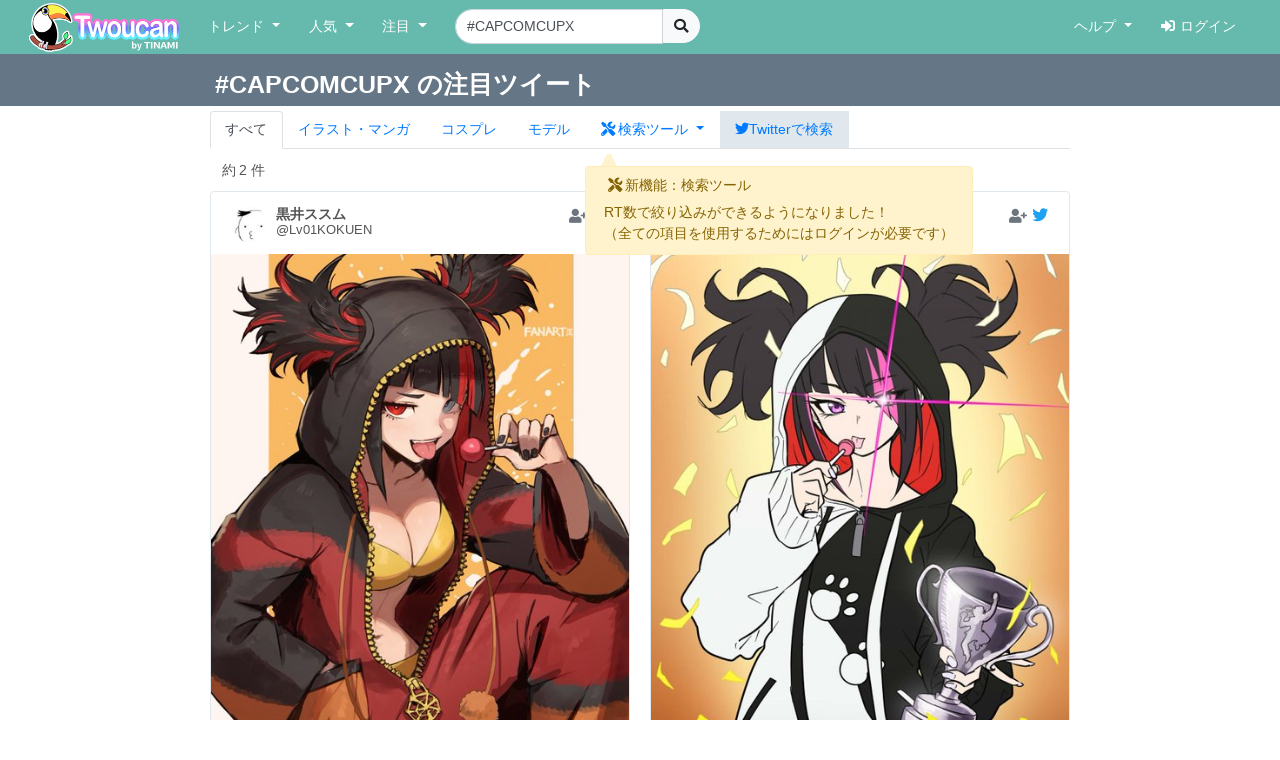

--- FILE ---
content_type: text/html; charset=UTF-8
request_url: https://twoucan.com/search?q=%23CAPCOMCUPX
body_size: 8725
content:
<!DOCTYPE html>
<html lang="ja" prefix="og: https://ogp.me/ns#">
	<head>
		<meta charset="utf-8">
		<meta http-equiv="X-UA-Compatible" content="IE=edge">
		<meta name="viewport" content="width=device-width, initial-scale=1, minimum-scale=1">
		<meta name="description" content="Twitterで「#CAPCOMCUPX」を含む約2件のファンアートをまとめて表示しています。 Twitterから人気のイラスト・マンガ・コスプレ・モデル・VTuber作品のみを検索できます！">
		<meta name="keywords" content="Twitter,Twoucan,Toucan,イラスト,マンガ,コスプレ,モデル,バーチャルYouTuber,VTuber,検索,まとめ">
		<meta name="author" content="TINAMI株式会社">
		        <!-- Twitter Card -->
                <meta name="twitter:card" content="summary">
                <meta name="twitter:site" content="@twoucan">
        <meta name="twitter:creator" content="@tinami_info">
        <meta property="og:url" content="https://twoucan.com/search?q=%23CAPCOMCUPX" />
        <meta property="og:title" content="#CAPCOMCUPX のイラスト・マンガ・コスプレ・モデル作品 (2 件) - Twoucan">
        <meta property="og:description" content="Twitterで「#CAPCOMCUPX」を含む約2件のファンアートをまとめて表示しています。 Twitterから人気のイラスト・マンガ・コスプレ・モデル・VTuber作品のみを検索できます！">
                <meta property="og:image" content="https://twoucan.com/images/icon_400.png">
        
	<!-- WebSite structured data -->
	<script type="application/ld+json">
        {
                "@context": "https://schema.org/",
                "@type": "WebSite",
                "name": "Twoucan",
                "url": "https://twoucan.com/"
        }
        </script>
		<link rel="icon" href="/images/favicon.ico">
		<link rel="icon" href="/images/icon_152.png" sizes="152x152" type="image/png">
		<link rel="apple-touch-icon" href="/images/icon_152.png" sizes="152x152">
		  <!-- Global site tag (gtag.js) - Google Analytics -->
<script async src="https://www.googletagmanager.com/gtag/js?id=G-PSQ0TLG8TQ"></script>
<script>
  window.dataLayer = window.dataLayer || [];
  function gtag(){dataLayer.push(arguments);}
  gtag('js', new Date());

  gtag('config', 'G-PSQ0TLG8TQ');
</script>
           		<title>#CAPCOMCUPX のイラスト・マンガ・コスプレ・モデル作品 (2 件) - Twoucan</title>

		<!-- Bootstrap core CSS -->
		<link rel="stylesheet" href="https://cdn.jsdelivr.net/npm/bootstrap@4.6.2/dist/css/bootstrap.min.css" integrity="sha384-xOolHFLEh07PJGoPkLv1IbcEPTNtaed2xpHsD9ESMhqIYd0nLMwNLD69Npy4HI+N" crossorigin="anonymous">

		<!-- Custom styles for this template -->
		<link href="/css/navbar-fixed-top.css" rel="stylesheet">

		<!-- Bootstrap core JavaScript -->
		<script src="https://cdn.jsdelivr.net/npm/jquery@3.5.1/dist/jquery.min.js"></script>
		<script src="https://cdn.jsdelivr.net/npm/popper.js@1.16.1/dist/umd/popper.min.js" integrity="sha384-9/reFTGAW83EW2RDu2S0VKaIzap3H66lZH81PoYlFhbGU+6BZp6G7niu735Sk7lN" crossorigin="anonymous"></script>
		<script src="https://cdn.jsdelivr.net/npm/bootstrap@4.6.2/dist/js/bootstrap.min.js" integrity="sha384-+sLIOodYLS7CIrQpBjl+C7nPvqq+FbNUBDunl/OZv93DB7Ln/533i8e/mZXLi/P+" crossorigin="anonymous"></script>

		<!-- IE10 viewport hack for Surface/desktop Windows 8 bug -->
		<script src="//maxcdn.bootstrapcdn.com/js/ie10-viewport-bug-workaround.js"></script>
		<!--  masonry -->
		<!--
		<script src="//cdnjs.cloudflare.com/ajax/libs/masonry/4.2.2/masonry.pkgd.min.js"></script>
		<script src="//cdnjs.cloudflare.com/ajax/libs/jquery.imagesloaded/4.1.4/imagesloaded.pkgd.min.js"></script>
		-->
		<script type="text/javascript">
		$(function() {
						if (window.matchMedia('(min-width: 769px)').matches) {
				$.ajax( { url: '/js/masonry.pkgd.min.js', dataType: 'script', cache: false, async: false } );
				$.ajax( { url: '/js/imagesloaded.pkgd.min.js', dataType: 'script', cache: false, async: false } );
			}

								} );
		</script>
		<script type="text/javascript" src="/js/theta.js?v=202306141518"></script>
		
		<!-- featherlight & detect_swipe for lightbox like popup gallery -->
		<script type="text/javascript" src="/js/jquery.detect_swipe.js"></script>
		<link rel="stylesheet" type="text/css" href="/css/featherlight.min.css" />
		<link rel="stylesheet" type="text/css" href="/css/featherlight.gallery.min.css" />
		<script type="text/javascript" src="/js/featherlight.js"></script>
		<script type="text/javascript" src="/js/featherlight.gallery.js"></script>
		
		<!-- font awesome -->
				<link rel="stylesheet" href="https://use.fontawesome.com/releases/v5.15.4/css/all.css" integrity="sha384-DyZ88mC6Up2uqS4h/KRgHuoeGwBcD4Ng9SiP4dIRy0EXTlnuz47vAwmeGwVChigm" crossorigin="anonymous" />
		
		<link rel="stylesheet" type="text/css" href="/css/theta.css?v=202301260015" />
		<link rel="stylesheet" type="text/css" href="/css/widget.css?v=202104151355" />
				
		<!-- bootstrap override -->
		<link rel="stylesheet" type="text/css" href="/css/bs-override.css?v=202209291240" />
				
														
							
										<script src="https://www.google.com/recaptcha/api.js?render=6LfT7KIaAAAAAH3oBIliB1nURY_12GHDLWDpW615"></script>
		
			</head>

	<body>
		
					<!-- Fixed navbar -->
		<nav class="navbar navbar-expand-lg navbar-default fixed-top">
			<div class="container-fluid">
				<div class="mx-left navbar-sp-left">
					<button class="navbar-toggler align-top navbar-sp-hamburger" type="button" data-toggle="collapse" data-target="#navbarCollapse" aria-controls="navbarCollapse" aria-expanded="false" aria-label="Toggle navigation">
						<span class="navbar-toggler-icon"></span>
					</button>
					<a class="navbar-brand d-none d-md-inline-block" href="/" title="Twoucan"></a>
				</div>
								<div class="navbar-sp-brand d-sm-inline-block d-md-none">
					<a class="navbar-brand" href="/" title="Twoucan" style="margin-right:0;"></a>
				</div>
				<div class="collapse navbar-collapse" id="navbarCollapse">
					<ul class="navbar-nav mr-auto">
												<li class="nav-item dropdown">
							<a href="#" class="nav-link dropdown-toggle" data-toggle="dropdown" role="button" aria-haspopup="true" aria-expanded="false">トレンド&nbsp;<span class="caret"></span></a>
							<div class="dropdown-menu">
								<a class="dropdown-item" href="/trend">デイリー</a>
								<a class="dropdown-item" href="/trend/vtuber">VTuber</a>
								<div class="dropdown-divider"></div>
									<a class="dropdown-item" href="/trend/onedraw">ワンドロ</a>
								<a class="dropdown-item" href="/trend/tagcloud">タグクラウド</a>
							</div>
						</li>

						<li class="nav-item dropdown">
							<a href="#" class="nav-link dropdown-toggle" data-toggle="dropdown" role="button" aria-haspopup="true" aria-expanded="false">人気&nbsp;<span class="caret"></span></a>
							<div class="dropdown-menu">
								<a class="dropdown-item" href="/hot">イラスト・マンガ</a>
								<a class="dropdown-item" href="/hot/cosplay">コスプレ</a>
								<a class="dropdown-item" href="/hot/model">モデル</a>
															</div>
						</li>
					
						
						<li class="nav-item dropdown">
							<a href="#" class="nav-link dropdown-toggle" data-toggle="dropdown" role="button" aria-haspopup="true" aria-expanded="false">注目&nbsp;<span class="caret"></span></a>
							<div class="dropdown-menu">
								<a class="dropdown-item" href="/spotlight">イラスト・マンガ</a>
								<a class="dropdown-item" href="/spotlight/cosplay">コスプレ</a>
								<a class="dropdown-item" href="/spotlight/model">モデル</a>
								<div class="dropdown-divider"></div>
								<a class="dropdown-item" href="/spotlight/vtuber">VTuber</a>
																					</div>
						</li>

						
																									
						<form class="form-inline navbar-left navbar-search d-none d-lg-block" name="navbar-search" action="/search" method="get">
							<div class="input-group">
								<input type="search" class="form-control input-search" placeholder="キーワード検索" name="q" value="#CAPCOMCUPX" list="history" autocomplete="on">
								<datalist id="history"></datalist>
								<span class="input-group-btn">
									<button type="submit" class="btn btn-light btn-do-search"><i class="fas fa-search"></i></button>
								</span>
								<input type="hidden" name="form_rt_threshold" value="0">
							</div>
						</form> <!-- /navbar-form -->
					</ul> <!-- /navbar-nav -->

					<ul class="navbar-nav navbar-right">
						<li class="nav-item dropdown">
							<a href="#" class="nav-link dropdown-toggle" data-toggle="dropdown" role="button" aria-haspopup="true" aria-expanded="false">ヘルプ&nbsp;<span class="caret"></span></a>
							<div class="dropdown-menu">
								<a class="dropdown-item" href="/help/first">はじめに</a>
								<a class="dropdown-item" href="/help">使い方</a>
								<a class="dropdown-item" href="/help/faq">よくある質問</a>
								<a class="dropdown-item" href="https://twoucan.hateblo.jp/" target="_blank">運営ブログ</a>
																<div class="dropdown-divider"></div>
								<a class="dropdown-item" href="/help/disclaimer">免責事項</a>
								<a class="dropdown-item" href="http://corp.tinami.com/" target="_blank">運営会社</a>
								<div class="dropdown-divider"></div>
								<a class="dropdown-item" href="/help/support">お問い合わせ</a>
							</div>
						</li>

											<li class="nav-item navbar-login"><a class="nav-link" href="/login"><i class="fas fa-sign-in-alt mr5"></i>ログイン</a></li>
										</ul>
				</div>	<!-- /navbar-collapse -->
			</div>	<!-- /container-fluid -->
		</nav>
				<div class="d-lg-none pos-extrasearch">
			<a class="nav-link btn-extrasearch" href="#" role="button" data-toggle="collapse" data-target="#nav-extrasearch" aria-controls="nav-extrasearch"><i class="fas fa-search"></i></span></a>
			<datalist id="history"></datalist>
		</div>
				      <div class="navbar-default collapse" id="nav-extrasearch">
      <form class="form-inline navbar-left navbar-search" name="navbar-search" action="/search" method="get">
        <div class="input-group">
          <input type="search" class="form-control input-search" placeholder="キーワード検索" name="q" value="#CAPCOMCUPX" list="history" autocomplete="on">
          <span class="input-group-btn">
            <button type="submit" class="btn btn-light btn-do-search"><i class="fas fa-search"></i></button>
          </span>
        </div>
      </form>
    </div>

			<div class="search-tab" data-q="CAPCOMCUPX" data-genre="" data-tag="on" data-rt_threshold="0" data-max_page="5">
	<div class="search-title row bg-twitter-brand-dark">
		<div class="col-12">
			<div class="container container-search d-flex justify-content-between align-items-center">
				<h3>#CAPCOMCUPX の注目ツイート</h3>
				<div>
														</div>
			</div>
		</div>
	</div>
	<div class="container container-search search-nav">
		<ul class="nav nav-tabs">
			<li class="nav-item"><a href="/search?q=%23CAPCOMCUPX" class="nav-link active">すべて</a></li>
			<li class="nav-item"><a href="/search?q=%23CAPCOMCUPX&id=1" class="nav-link"><span class="d-inline d-md-none"><img src="/images/Icon_il.png" srcset="/images/Icon_il.png 1x, /images/ICON_BIG/Icon_il.png 2x" class="il" title="イラスト"></span><span class="d-none d-md-inline">イラスト・マンガ</span></a></li>
			<li class="nav-item"><a href="/search?q=%23CAPCOMCUPX&id=2" class="nav-link"><span class="d-inline d-md-none"><img src="/images/Icon_cp.png" srcset="/images/Icon_cp.png 1x, /images/ICON_BIG/Icon_cp.png 2x" class="cp" title="コスプレ"></span><span class="d-none d-md-inline">コスプレ</span></a></li>
			<li class="nav-item"><a href="/search?q=%23CAPCOMCUPX&id=3" class="nav-link"><span class="d-inline d-md-none"><img src="/images/Icon_mo.png" srcset="/images/Icon_mo.png 1x, /images/ICON_BIG/Icon_mo.png 2x" class="mo" title="モデル"></span><span class="d-none d-md-inline">モデル</span></a></li>
			<li class="nav-item">
				<a class="nav-link nav-item dropdown-toggle tab-searchtool" data-toggle="dropdown" href="#" role="button" aria-haspopup="true" aria-expanded="false">
					<span class="d-none v-verysmall"><i class="fas fa-tools"></i></span>
					<span class="d-inline d-md-none v-small"><i class="fas fa-tools"></i></span>
					<span class="d-none d-md-inline v-large"><i class="fas fa-tools mr-1"></i>検索ツール</span>
				</a>
				<div class="dropdown-menu">
					<span class="dropdown-item text-bold">RT数による絞り込み</span>
					<div class="dropdown-divider"></div>
					<a class="dropdown-item active" href="/search?q=%23CAPCOMCUPX&&rt_threshold=0">すべて</a>
								<a class="dropdown-item" href="/search?q=%23CAPCOMCUPX&rt_threshold=20">20以上を表示</a>
					<a class="dropdown-item" href="/search?q=%23CAPCOMCUPX&rt_threshold=100">100以上を表示</a>
					<a class="dropdown-item" href="/login?lock=1">500以上を表示<span class="ml-1 text-warning"><i class="fas fa-lock"></i></span></a>
					<a class="dropdown-item" href="/login?lock=1">1000以上を表示<span class="ml-1 text-warning"><i class="fas fa-lock"></i></span></a>
					<a class="dropdown-item" href="/login?lock=1">2000以上を表示<span class="ml-1 text-warning"><i class="fas fa-lock"></i></span></a>
								<div class="dropdown-divider d-block d-md-none"></div>
					<a class="dropdown-item d-inline d-md-none" href="https://twitter.com/search?f=images&q=%23CAPCOMCUPX&src=typd" target="_blank"><i class="fab fa-twitter"></i>Twitterで検索</a>
				</div>
			</li>
			<li class="nav-item bg-twitter-brand d-none d-md-inline"><a href="https://twitter.com/search?f=images&q=%23CAPCOMCUPX&src=typd" class="nav-link" target="_blank"><i class="fab fa-twitter"></i><span class="d-none d-md-inline">Twitterで検索</span></a></li>
		</ul>
	</div>
</div> <!-- /search-tab -->

<div class="alert alert-warning d-none position-absolute alert-searchtool" style="z-index:90;" role="alert">
	<h6 class="alert-heading"><span class="mx-1"><i class="fas fa-tools"></i></span>新機能：検索ツール</h6>
	<div>RT数で絞り込みができるようになりました！
	<br /><span class="text-small mt-2">（全ての項目を使用するためにはログインが必要です）</span>	</div>
	<svg width="16" height="16" class="position-absolute tri-searchtool" style="z-index:90;">
    	<path d="M8 0 L0 16 L16 16 Z" style="fill:#fff3cd"></path>
	</svg>
</div>
<script>$(function() { 
	$('.dropdown-toggle').dropdown(); 
	let ww = $(window).width();
	if (ww <= 320) {
		$('.v-small').removeClass('d-inline').addClass('d-none');
		$('.v-verysmall').removeClass('d-none').addClass('d-inline');
		$('.tab-searchtool').css('padding-left', 0);
	}
} );</script>
		
	
	<div class="container">			 	 
<div class="text-left mt10 ml-4" style="min-height:20px;">
		<div class="row_count" data-rowcount="2">
		約<span id="row_count_value" class="mx-1">2 件</span>
	</div>
	</div>
<div id="thumbnails">
		<div class="thumb twitter-widget" id="media-1763765507558457462" data-id="1763796412347924588" data-real="1763765507558457462" data-uid="399269992" data-setp="0"
	 >
	<div class="tw-container">
		<div class="tw-tweet">
			<div class="tw-header">
				<a class="tw-profile-avatar u-linkBlend" href="/profile/Lv01KOKUEN" target="_blank">
					<img class="tw-avatar" src="https://pbs.twimg.com/profile_images/1591957952436621312/VPFB2ys3_normal.jpg"
						onerror="this.onerror=null;this.src='/images/icon_152.png';">
				</a>
				<div class="tw-profile u-linkBlend">
					<div class="tw-profile-container">
						<a class="tw-profile-link u-linkBlend" href="/profile/Lv01KOKUEN" target="_blank">
							<span class="tw-profile-name">
								<span class="tw-profile-name-text" title="黒井ススム">黒井ススム</span>
							</span>
						</a>
						<a class="tw-profile-link u-linkBlend" href="https://twitter.com/Lv01KOKUEN" target="_blank">
							<span class="tw-profile-screen-text" title="@Lv01KOKUEN">@Lv01KOKUEN</span>
						</a>
					</div>
				</div>
				<div class="Tweet-brand">
									<a href="#" title="ログインするとお気に入りに追加できます" class="account-favorite text-muted disabled"><i class="fas fa-user-plus"></i></a>
									<a href="https://twitter.com/Lv01KOKUEN/status/1763765507558457462" title="View on twitter" target="_blank">
						<span class="FollowButton-bird">
							<div class="Icon Icon-twitter"></div>
						</span>
					</a>
				</div>
			</div>
		</div>

		<article>
			<div class="tw-media">
				<div class="tw-media-width">
					<div class="tw-media-container" style="padding-bottom: 141.68%;">
						<a href="https://pbs.twimg.com/media/GHol4sGasAAuHk8.jpg" class="tw-media-asset">
							<img class="tw-image" 								src="https://pbs.twimg.com/media/GHol4sGasAAuHk8.jpg:small" width="1238" height="1754" 
								onerror="this.onerror=null;catchImgError.call(this,'1763765507558457462');">
						</a>
					</div>
				</div>
			</div>
		</article>

		<div class="tw-tweet">
			<blockquote class="Tweet" cite="https://twitter.com/Lv01KOKUEN/status/1763765507558457462">
				<div class="tw-body">
					<div class="tw-actions-set clearfix">
						<ul class="tw-actions">
							<li class="tw-action">
								<a class="tw-action-item tw-action-intent" title="Reply" href="https://twitter.com/intent/tweet?in_reply_to=1763765507558457462&related=twoucan,tinami_info" data-id="1763765507558457462">
									<i class="Icon far fa-comment"></i>
								</a>
							</li>
							<li class="tw-action">
								<a class="tw-action-item tw-action-intent" title="Retweet" href="https://twitter.com/intent/retweet?tweet_id=1763765507558457462&related=twoucan,tinami_info" data-id="1763765507558457462">
									<i class="Icon fas fa-retweet"></i>
									<span class="tw-action-stat">844</span>
								</a>
							</li>
							<li class="tw-action">
								<a class="tw-action-item tw-action-intent" title="Like" href="https://twitter.com/intent/like?tweet_id=1763765507558457462&related=twoucan,tinami_info" data-id="1763765507558457462">
									<i class="Icon far fa-heart"></i>
									<span class="tw-action-stat">5271</span>
								</a>
							</li>
							<li class="tw-action">
																							<a href="#" title="ログインするとブックマークに登録できます" class="tw-action-item account-bookmark text-muted disabled"><i class="Icon far fa-bookmark"></i></a>
																						</li>
													</ul>

						<div class="tw-thumbnail-container">
							<ul class="tw-thumbails">
															<li class="tw-thumbnail">
									<a href="https://pbs.twimg.com/media/GHol4sGasAAuHk8.jpg" data-width="1238" data-height="1754" class="popup" style="display: block;">
										<img class="img-popup-thumb lazyload" src="https://pbs.twimg.com/media/GHol4sGasAAuHk8.jpg:thumb" data-media="https://pbs.twimg.com/media/GHol4sGasAAuHk8.jpg" loading="lazy"
											onerror="this.onerror=null;catchImgError.call(this,'1763765507558457462');" />
									</a>
								</li>
														</ul>
						</div>
					</div>

					<p class="tw-text">🕸️🍭💰 <a href='/search?q=%23%E3%82%B9%E3%83%886' target='_blank'>#スト6</a> <a href='/search?q=%23SF6' target='_blank'>#SF6</a> <a href='/search?q=%23CAPCOMCUPX' target='_blank'>#CAPCOMCUPX</a></p>

					<div class="tw-metadata-set">
						<div class="tw-genre-icon">
																					<span class="genre-icon"><img src="/images/Icon_il.png" srcset="/images/Icon_il.png 1x, /images/ICON_BIG/Icon_il.png 2x" title="イラスト" class="il"></span>																									</div>
						<div class="tw-metadata">
														<a href="#" class="btn btn-link button-user-report" data-id="1" data-toggle="modal" data-target="#userReportModal" title="運営に報告"><i class="fas fa-exclamation-circle"></i></a>
														<a href="https://twitter.com/Lv01KOKUEN/status/1763765507558457462" class="u-linkBlend permalink" target="_blank">
								<time datetime="2024-03-02T12:17:20+0900">24/03/02 12:17</time>
							</a>
						</div>
					</div>
				</div>
			</blockquote>
		</div>
	</div>
</div>
			<div class="thumb twitter-widget" id="media-1762057904939745456" data-id="1762120750784520422" data-real="1762057904939745456" data-uid="3456361279" data-setp="0"
	 >
	<div class="tw-container">
		<div class="tw-tweet">
			<div class="tw-header">
				<a class="tw-profile-avatar u-linkBlend" href="/profile/IkaZelda" target="_blank">
					<img class="tw-avatar" src="https://pbs.twimg.com/profile_images/1760237290079887360/dWAXro_Y_normal.jpg"
						onerror="this.onerror=null;this.src='/images/icon_152.png';">
				</a>
				<div class="tw-profile u-linkBlend">
					<div class="tw-profile-container">
						<a class="tw-profile-link u-linkBlend" href="/profile/IkaZelda" target="_blank">
							<span class="tw-profile-name">
								<span class="tw-profile-name-text" title="みまさと">みまさと</span>
							</span>
						</a>
						<a class="tw-profile-link u-linkBlend" href="https://twitter.com/IkaZelda" target="_blank">
							<span class="tw-profile-screen-text" title="@IkaZelda">@IkaZelda</span>
						</a>
					</div>
				</div>
				<div class="Tweet-brand">
									<a href="#" title="ログインするとお気に入りに追加できます" class="account-favorite text-muted disabled"><i class="fas fa-user-plus"></i></a>
									<a href="https://twitter.com/IkaZelda/status/1762057904939745456" title="View on twitter" target="_blank">
						<span class="FollowButton-bird">
							<div class="Icon Icon-twitter"></div>
						</span>
					</a>
				</div>
			</div>
		</div>

		<article>
			<div class="tw-media">
				<div class="tw-media-width">
					<div class="tw-media-container" style="padding-bottom: 141.51%;">
						<a href="https://pbs.twimg.com/media/GHQWBtBaYAEHxP9.jpg" class="tw-media-asset">
							<img class="tw-image" 								src="https://pbs.twimg.com/media/GHQWBtBaYAEHxP9.jpg:small" width="595" height="842" 
								onerror="this.onerror=null;catchImgError.call(this,'1762057904939745456');">
						</a>
					</div>
				</div>
			</div>
		</article>

		<div class="tw-tweet">
			<blockquote class="Tweet" cite="https://twitter.com/IkaZelda/status/1762057904939745456">
				<div class="tw-body">
					<div class="tw-actions-set clearfix">
						<ul class="tw-actions">
							<li class="tw-action">
								<a class="tw-action-item tw-action-intent" title="Reply" href="https://twitter.com/intent/tweet?in_reply_to=1762057904939745456&related=twoucan,tinami_info" data-id="1762057904939745456">
									<i class="Icon far fa-comment"></i>
								</a>
							</li>
							<li class="tw-action">
								<a class="tw-action-item tw-action-intent" title="Retweet" href="https://twitter.com/intent/retweet?tweet_id=1762057904939745456&related=twoucan,tinami_info" data-id="1762057904939745456">
									<i class="Icon fas fa-retweet"></i>
									<span class="tw-action-stat">863</span>
								</a>
							</li>
							<li class="tw-action">
								<a class="tw-action-item tw-action-intent" title="Like" href="https://twitter.com/intent/like?tweet_id=1762057904939745456&related=twoucan,tinami_info" data-id="1762057904939745456">
									<i class="Icon far fa-heart"></i>
									<span class="tw-action-stat">4004</span>
								</a>
							</li>
							<li class="tw-action">
																							<a href="#" title="ログインするとブックマークに登録できます" class="tw-action-item account-bookmark text-muted disabled"><i class="Icon far fa-bookmark"></i></a>
																						</li>
													</ul>

						<div class="tw-thumbnail-container">
							<ul class="tw-thumbails">
															<li class="tw-thumbnail">
									<a href="https://pbs.twimg.com/media/GHQWBtBaYAEHxP9.jpg" data-width="595" data-height="842" class="popup" style="display: block;">
										<img class="img-popup-thumb lazyload" src="https://pbs.twimg.com/media/GHQWBtBaYAEHxP9.jpg:thumb" data-media="https://pbs.twimg.com/media/GHQWBtBaYAEHxP9.jpg" loading="lazy"
											onerror="this.onerror=null;catchImgError.call(this,'1762057904939745456');" />
									</a>
								</li>
														</ul>
						</div>
					</div>

					<p class="tw-text">１００万ドルの女　ジュリちゃん <a href='/search?q=%23CAPCOMCUPX' target='_blank'>#CAPCOMCUPX</a> <a href='/search?q=%23%E3%82%B9%E3%83%886' target='_blank'>#スト6</a> <a href='/search?q=%23%E6%A0%BC%E3%82%B2%E3%83%BC%E3%82%AD%E3%83%A3%E3%83%A9%E6%8F%8F%E3%81%93%E3%81%86%E3%81%9C' target='_blank'>#格ゲーキャラ描こうぜ</a></p>

					<div class="tw-metadata-set">
						<div class="tw-genre-icon">
																					<span class="genre-icon"><img src="/images/Icon_il.png" srcset="/images/Icon_il.png 1x, /images/ICON_BIG/Icon_il.png 2x" title="イラスト" class="il"></span>																									</div>
						<div class="tw-metadata">
														<a href="#" class="btn btn-link button-user-report" data-id="1" data-toggle="modal" data-target="#userReportModal" title="運営に報告"><i class="fas fa-exclamation-circle"></i></a>
														<a href="https://twitter.com/IkaZelda/status/1762057904939745456" class="u-linkBlend permalink" target="_blank">
								<time datetime="2024-02-26T19:11:56+0900">24/02/26 19:11</time>
							</a>
						</div>
					</div>
				</div>
			</blockquote>
		</div>
	</div>
</div>
	 </div>

<div class="row more-area">
	<div class="col-12">
		<div class="text-center my-1 diff_safesearch" style="visibility: hidden;">
			<i class="fas fa-exclamation-triangle"></i> 現在セーフサーチは［オン］のため、非表示に設定されているツイートがあります。設定方法は<a href="/help/faq#safeoff" target="_blank">こちら</a>。
		</div>
				<div class="text-center my-1 rt_threshold_clear" style="visibility: hidden;">
			<i class="fas fa-exclamation-triangle"></i> RT数による絞り込みを解除して検索した結果を表示しています。
		</div>
						<div class="twoucan-more-area-ad suppress_1st_reload" style="display: none;">
		<iframe src="/ad?name=pc_footer&page=search&pos=0&s=0" scrolling="no" frameborder="no"></iframe> 		</div>
				 		<div class="search-nomore text-center mtb20" style="display:none;">
					<p class="no-more-results">
			過去２年分のデータに、これ以上の検索結果はありません。<br />（更に過去の検索結果を表示するには、<span class="d-inline d-md-none"><br /></span><a href="/login">ログイン</a>が必要です）
						</p>
			<p class="registration-required hide"><i class="fas fa-exclamation-triangle"></i> これ以上の検索結果の表示には、<span class="d-inline d-md-none"><br /></span><a href="/login">ログイン</a>が必要です。</p>
							<p>
					<a href="/search?q=CAPCOMCUPX" class="btn btn-lg bg-twitter-brand">
						<i class="fas fa-search"></i>&nbsp;<span class="d-inline"> # 抜きで</span>再検索
					</a>
				</p>
						<p>
				<a href="https://twitter.com/search?f=images&q=%23CAPCOMCUPX&src=typd" class="btn btn-lg bg-twitter-brand" target="_blank">
					<i class="fab fa-twitter"></i>&nbsp;<span class="d-none d-md-inline">#CAPCOMCUPX&nbsp;を</span>Twitterで画像検索
				</a>
			</p>

				
			<p class="mt-5">
				<strong>Twoucan</strong> が気に入りましたら <span class="mx-1"><a class="btn btn-primary btn-sm" href="https://twitter.com/twoucan" target="_blank"><i class="fab fa-twitter"></i> @twoucanをフォロー</a></span> または <span class="mx-1"><a class="btn btn-primary btn-sm" href="https://twitter.com/intent/tweet?text=【Twoucan】%20by%20TINAMI%20%2F%20Twitterでのイラスト・マンガ・コスプレ・モデル人気作品とトレンドがわかる！&url=https%3A%2F%2Ftwoucan.com%2F&via=twoucan"><i class="fab fa-twitter"></i> Twitterでシェア</a></span> で応援をお願いします！
			</p>		
				</div>	</div>
</div>

<script type="text/javascript">
$(function() {
	/* 検索タブを現在位置で固定化するための設定 */
	var pos = $('.search-tab').position();
	if (pos) {
		$('.search-tab').css('top', pos.top - 16 + 'px');
	}

		var favlist = [];
	mark_favolite(favlist);
			var creatorlist = [];
	mark_bookmark_creator(creatorlist);
		do_lightbox();
								$('.twoucan-more-area-ad').show();				$('.search-nomore').show(); 							 
	$(window).on('twoucan_more_loaded', function() {
		$('.twoucan-more-area-ad').show();
		$(window).off('twoucan_more_loaded');
	});

} );
</script>
<!-- Modal -->
		
<div class="modal" id="userReportModal" tabindex="-1" role="dialog" aria-labelledby="userReportModalTitle" aria-hidden="true">
	<div class="modal-dialog" role="document">
		<div class="modal-content">
			<div class="modal-header">
				<h5 class="modal-title" id="userReportModalTitle">正しいカテゴリを運営へ報告する</h5>
				<button type="button" class="close" data-dismiss="modal" aria-label="Close">
					<span aria-hidden="true">&times;</span>
				</button>
			</div>
			<div class="modal-body">
				<p>このツイートに主として含まれるのは、【<span class="genre-self">＊＊＊</span>】ではなく、以下の画像です。</p>
				<ul class="modal-body" style="list-style: none;">
					<li class="user-report-genre" data-id="1"><button type="submit" class="btn btn-info btn-block user-report-send">イラスト・マンガ</button>
						<span class="notes"><i class="fas fa-caret-right"></i>一般向けのイラストおよびマンガ。造形物に描かれた平面のイラスト等もここに含みます。</span></li>
					<li class="user-report-genre" data-id="2"><button type="submit" class="btn btn-info btn-block user-report-send">コスプレ</button>
						<span class="notes"><i class="fas fa-caret-right"></i>コスチューム・プレイ（仮装）をした人物の写真。衣装のみの写真も含む。</span></li>
					<li class="user-report-genre" data-id="3"><button type="submit" class="btn btn-info btn-block user-report-send">モデル（立体造形物）</button>
						<span class="notes"><i class="fas fa-caret-right"></i>立体造形物全般。模型・フィギュア・プラモデル・ドール・ぬいぐるみ・キャラ弁・ハンドクラフト等</span></li>
					<li class="user-report-genre" data-id="9"><button type="submit" class="btn btn-info btn-block user-report-send">センシティブな内容を含むイラスト・マンガ</button>
						<span class="notes"><i class="fas fa-caret-right"></i>【イラスト・マンガ】のうち、センシティブな内容（アダルト表現・グロテスク表現）を含むもの。</span></li>
					<li class="user-report-genre" data-id="999"><button type="submit" class="btn btn-secondary btn-block user-report-send">その他、当サービスの対象外のもの</button>
						<span class="notes"><i class="fas fa-caret-right"></i>風景写真・ゲームやTVのキャプチャ・スクリーンショット・文字のみの画像等、上記にあてはまらないもの。</span></li>
				</ul>

				<div class="recaptcha_policies">
					<img class="recaptcha_icon" src="https://www.gstatic.com/recaptcha/api2/logo_48.png">
					<p class="recaptcha_policy">This site is protected by reCAPTCHA and the Google<a href="https://policies.google.com/privacy" target="_blank">Privacy Policy</a> and <a href="https://policies.google.com/terms" target="_blank">Terms of Service</a> apply.</p>
				</div>

			</div>

			<div class="modal-footer">
				<button type="button" class="btn btn-outline-secondary" data-dismiss="modal">Cancel</button>
			</div>
		</div>
	</div>
</div>

<div class="modal" id="userThanksModal" tabindex="-1" role="dialog" aria-labelledby="userThanksModalTitle" aria-hidden="true">
	<div class="modal-dialog" role="document">
		<div class="modal-content">
			<div class="modal-header">
				<h5 class="modal-title" id="userThanksModalTitle">正しいカテゴリを運営へ報告する</h5>
				<button type="button" class="close" data-dismiss="modal" aria-label="Close">
					<span aria-hidden="true">&times;</span>
				</button>
			</div>
			<div class="modal-body">
			<p>報告ありがとうございました！<br />内容を確認のうえ、対応いたします。</p>
			</div>
			<div class="modal-footer">
				<button type="button" class="btn btn-outline-secondary" data-dismiss="modal">Close</button>
			</div>
		</div>
	</div>
</div>

</div> <!-- /container -->
<div class="loading-dialog">
    <div class="loading-body">
        <div class="loading-window">
            <button class="btn btn-lg btn-info"><i class="fas fa-sync spin-animate"></i> Loading...</button>
        </div>
    </div>
</div>

<div class="btn-to-top">
	<button type="button" class="btn btn-info btn-lg" id="button-to-top" title="トップに戻る"><i class="fas fa-arrow-up"></i></button>
</div>
<script>
$(function() {
	// containerの幅をヴィジェットがいい感じに並ぶサイズにする
	function set_container_width() {
		var ww = $(window).width();
		var org_ww = ww;
		var widget_width = 440;
		var container_margin = 30;

		if (ww > widget_width + container_margin) {
			var col = Math.floor(ww / widget_width);
				if (col >= 2) {
					ww = (col * widget_width) + container_margin;
				}
		}
		$('.container').css('width', ww + 'px').css('max-width', ww + 'px');
		$('.container-search').css('width', (ww - container_margin) + 'px');	// 検索タブ＋バー
	}

	$(window).on('orientationchange resize', function(){
		set_container_width();
	} );

	set_container_width();
} );
</script>
<script type="text/javascript" src="/js/searchtool.js?v=202107151915"></script>
<script type="text/javascript" src="/js/search.js?v=201911221700"></script>
	</body>
</html>


--- FILE ---
content_type: text/html; charset=utf-8
request_url: https://www.google.com/recaptcha/api2/anchor?ar=1&k=6LfT7KIaAAAAAH3oBIliB1nURY_12GHDLWDpW615&co=aHR0cHM6Ly90d291Y2FuLmNvbTo0NDM.&hl=en&v=PoyoqOPhxBO7pBk68S4YbpHZ&size=invisible&anchor-ms=20000&execute-ms=30000&cb=68keeayrv41p
body_size: 48756
content:
<!DOCTYPE HTML><html dir="ltr" lang="en"><head><meta http-equiv="Content-Type" content="text/html; charset=UTF-8">
<meta http-equiv="X-UA-Compatible" content="IE=edge">
<title>reCAPTCHA</title>
<style type="text/css">
/* cyrillic-ext */
@font-face {
  font-family: 'Roboto';
  font-style: normal;
  font-weight: 400;
  font-stretch: 100%;
  src: url(//fonts.gstatic.com/s/roboto/v48/KFO7CnqEu92Fr1ME7kSn66aGLdTylUAMa3GUBHMdazTgWw.woff2) format('woff2');
  unicode-range: U+0460-052F, U+1C80-1C8A, U+20B4, U+2DE0-2DFF, U+A640-A69F, U+FE2E-FE2F;
}
/* cyrillic */
@font-face {
  font-family: 'Roboto';
  font-style: normal;
  font-weight: 400;
  font-stretch: 100%;
  src: url(//fonts.gstatic.com/s/roboto/v48/KFO7CnqEu92Fr1ME7kSn66aGLdTylUAMa3iUBHMdazTgWw.woff2) format('woff2');
  unicode-range: U+0301, U+0400-045F, U+0490-0491, U+04B0-04B1, U+2116;
}
/* greek-ext */
@font-face {
  font-family: 'Roboto';
  font-style: normal;
  font-weight: 400;
  font-stretch: 100%;
  src: url(//fonts.gstatic.com/s/roboto/v48/KFO7CnqEu92Fr1ME7kSn66aGLdTylUAMa3CUBHMdazTgWw.woff2) format('woff2');
  unicode-range: U+1F00-1FFF;
}
/* greek */
@font-face {
  font-family: 'Roboto';
  font-style: normal;
  font-weight: 400;
  font-stretch: 100%;
  src: url(//fonts.gstatic.com/s/roboto/v48/KFO7CnqEu92Fr1ME7kSn66aGLdTylUAMa3-UBHMdazTgWw.woff2) format('woff2');
  unicode-range: U+0370-0377, U+037A-037F, U+0384-038A, U+038C, U+038E-03A1, U+03A3-03FF;
}
/* math */
@font-face {
  font-family: 'Roboto';
  font-style: normal;
  font-weight: 400;
  font-stretch: 100%;
  src: url(//fonts.gstatic.com/s/roboto/v48/KFO7CnqEu92Fr1ME7kSn66aGLdTylUAMawCUBHMdazTgWw.woff2) format('woff2');
  unicode-range: U+0302-0303, U+0305, U+0307-0308, U+0310, U+0312, U+0315, U+031A, U+0326-0327, U+032C, U+032F-0330, U+0332-0333, U+0338, U+033A, U+0346, U+034D, U+0391-03A1, U+03A3-03A9, U+03B1-03C9, U+03D1, U+03D5-03D6, U+03F0-03F1, U+03F4-03F5, U+2016-2017, U+2034-2038, U+203C, U+2040, U+2043, U+2047, U+2050, U+2057, U+205F, U+2070-2071, U+2074-208E, U+2090-209C, U+20D0-20DC, U+20E1, U+20E5-20EF, U+2100-2112, U+2114-2115, U+2117-2121, U+2123-214F, U+2190, U+2192, U+2194-21AE, U+21B0-21E5, U+21F1-21F2, U+21F4-2211, U+2213-2214, U+2216-22FF, U+2308-230B, U+2310, U+2319, U+231C-2321, U+2336-237A, U+237C, U+2395, U+239B-23B7, U+23D0, U+23DC-23E1, U+2474-2475, U+25AF, U+25B3, U+25B7, U+25BD, U+25C1, U+25CA, U+25CC, U+25FB, U+266D-266F, U+27C0-27FF, U+2900-2AFF, U+2B0E-2B11, U+2B30-2B4C, U+2BFE, U+3030, U+FF5B, U+FF5D, U+1D400-1D7FF, U+1EE00-1EEFF;
}
/* symbols */
@font-face {
  font-family: 'Roboto';
  font-style: normal;
  font-weight: 400;
  font-stretch: 100%;
  src: url(//fonts.gstatic.com/s/roboto/v48/KFO7CnqEu92Fr1ME7kSn66aGLdTylUAMaxKUBHMdazTgWw.woff2) format('woff2');
  unicode-range: U+0001-000C, U+000E-001F, U+007F-009F, U+20DD-20E0, U+20E2-20E4, U+2150-218F, U+2190, U+2192, U+2194-2199, U+21AF, U+21E6-21F0, U+21F3, U+2218-2219, U+2299, U+22C4-22C6, U+2300-243F, U+2440-244A, U+2460-24FF, U+25A0-27BF, U+2800-28FF, U+2921-2922, U+2981, U+29BF, U+29EB, U+2B00-2BFF, U+4DC0-4DFF, U+FFF9-FFFB, U+10140-1018E, U+10190-1019C, U+101A0, U+101D0-101FD, U+102E0-102FB, U+10E60-10E7E, U+1D2C0-1D2D3, U+1D2E0-1D37F, U+1F000-1F0FF, U+1F100-1F1AD, U+1F1E6-1F1FF, U+1F30D-1F30F, U+1F315, U+1F31C, U+1F31E, U+1F320-1F32C, U+1F336, U+1F378, U+1F37D, U+1F382, U+1F393-1F39F, U+1F3A7-1F3A8, U+1F3AC-1F3AF, U+1F3C2, U+1F3C4-1F3C6, U+1F3CA-1F3CE, U+1F3D4-1F3E0, U+1F3ED, U+1F3F1-1F3F3, U+1F3F5-1F3F7, U+1F408, U+1F415, U+1F41F, U+1F426, U+1F43F, U+1F441-1F442, U+1F444, U+1F446-1F449, U+1F44C-1F44E, U+1F453, U+1F46A, U+1F47D, U+1F4A3, U+1F4B0, U+1F4B3, U+1F4B9, U+1F4BB, U+1F4BF, U+1F4C8-1F4CB, U+1F4D6, U+1F4DA, U+1F4DF, U+1F4E3-1F4E6, U+1F4EA-1F4ED, U+1F4F7, U+1F4F9-1F4FB, U+1F4FD-1F4FE, U+1F503, U+1F507-1F50B, U+1F50D, U+1F512-1F513, U+1F53E-1F54A, U+1F54F-1F5FA, U+1F610, U+1F650-1F67F, U+1F687, U+1F68D, U+1F691, U+1F694, U+1F698, U+1F6AD, U+1F6B2, U+1F6B9-1F6BA, U+1F6BC, U+1F6C6-1F6CF, U+1F6D3-1F6D7, U+1F6E0-1F6EA, U+1F6F0-1F6F3, U+1F6F7-1F6FC, U+1F700-1F7FF, U+1F800-1F80B, U+1F810-1F847, U+1F850-1F859, U+1F860-1F887, U+1F890-1F8AD, U+1F8B0-1F8BB, U+1F8C0-1F8C1, U+1F900-1F90B, U+1F93B, U+1F946, U+1F984, U+1F996, U+1F9E9, U+1FA00-1FA6F, U+1FA70-1FA7C, U+1FA80-1FA89, U+1FA8F-1FAC6, U+1FACE-1FADC, U+1FADF-1FAE9, U+1FAF0-1FAF8, U+1FB00-1FBFF;
}
/* vietnamese */
@font-face {
  font-family: 'Roboto';
  font-style: normal;
  font-weight: 400;
  font-stretch: 100%;
  src: url(//fonts.gstatic.com/s/roboto/v48/KFO7CnqEu92Fr1ME7kSn66aGLdTylUAMa3OUBHMdazTgWw.woff2) format('woff2');
  unicode-range: U+0102-0103, U+0110-0111, U+0128-0129, U+0168-0169, U+01A0-01A1, U+01AF-01B0, U+0300-0301, U+0303-0304, U+0308-0309, U+0323, U+0329, U+1EA0-1EF9, U+20AB;
}
/* latin-ext */
@font-face {
  font-family: 'Roboto';
  font-style: normal;
  font-weight: 400;
  font-stretch: 100%;
  src: url(//fonts.gstatic.com/s/roboto/v48/KFO7CnqEu92Fr1ME7kSn66aGLdTylUAMa3KUBHMdazTgWw.woff2) format('woff2');
  unicode-range: U+0100-02BA, U+02BD-02C5, U+02C7-02CC, U+02CE-02D7, U+02DD-02FF, U+0304, U+0308, U+0329, U+1D00-1DBF, U+1E00-1E9F, U+1EF2-1EFF, U+2020, U+20A0-20AB, U+20AD-20C0, U+2113, U+2C60-2C7F, U+A720-A7FF;
}
/* latin */
@font-face {
  font-family: 'Roboto';
  font-style: normal;
  font-weight: 400;
  font-stretch: 100%;
  src: url(//fonts.gstatic.com/s/roboto/v48/KFO7CnqEu92Fr1ME7kSn66aGLdTylUAMa3yUBHMdazQ.woff2) format('woff2');
  unicode-range: U+0000-00FF, U+0131, U+0152-0153, U+02BB-02BC, U+02C6, U+02DA, U+02DC, U+0304, U+0308, U+0329, U+2000-206F, U+20AC, U+2122, U+2191, U+2193, U+2212, U+2215, U+FEFF, U+FFFD;
}
/* cyrillic-ext */
@font-face {
  font-family: 'Roboto';
  font-style: normal;
  font-weight: 500;
  font-stretch: 100%;
  src: url(//fonts.gstatic.com/s/roboto/v48/KFO7CnqEu92Fr1ME7kSn66aGLdTylUAMa3GUBHMdazTgWw.woff2) format('woff2');
  unicode-range: U+0460-052F, U+1C80-1C8A, U+20B4, U+2DE0-2DFF, U+A640-A69F, U+FE2E-FE2F;
}
/* cyrillic */
@font-face {
  font-family: 'Roboto';
  font-style: normal;
  font-weight: 500;
  font-stretch: 100%;
  src: url(//fonts.gstatic.com/s/roboto/v48/KFO7CnqEu92Fr1ME7kSn66aGLdTylUAMa3iUBHMdazTgWw.woff2) format('woff2');
  unicode-range: U+0301, U+0400-045F, U+0490-0491, U+04B0-04B1, U+2116;
}
/* greek-ext */
@font-face {
  font-family: 'Roboto';
  font-style: normal;
  font-weight: 500;
  font-stretch: 100%;
  src: url(//fonts.gstatic.com/s/roboto/v48/KFO7CnqEu92Fr1ME7kSn66aGLdTylUAMa3CUBHMdazTgWw.woff2) format('woff2');
  unicode-range: U+1F00-1FFF;
}
/* greek */
@font-face {
  font-family: 'Roboto';
  font-style: normal;
  font-weight: 500;
  font-stretch: 100%;
  src: url(//fonts.gstatic.com/s/roboto/v48/KFO7CnqEu92Fr1ME7kSn66aGLdTylUAMa3-UBHMdazTgWw.woff2) format('woff2');
  unicode-range: U+0370-0377, U+037A-037F, U+0384-038A, U+038C, U+038E-03A1, U+03A3-03FF;
}
/* math */
@font-face {
  font-family: 'Roboto';
  font-style: normal;
  font-weight: 500;
  font-stretch: 100%;
  src: url(//fonts.gstatic.com/s/roboto/v48/KFO7CnqEu92Fr1ME7kSn66aGLdTylUAMawCUBHMdazTgWw.woff2) format('woff2');
  unicode-range: U+0302-0303, U+0305, U+0307-0308, U+0310, U+0312, U+0315, U+031A, U+0326-0327, U+032C, U+032F-0330, U+0332-0333, U+0338, U+033A, U+0346, U+034D, U+0391-03A1, U+03A3-03A9, U+03B1-03C9, U+03D1, U+03D5-03D6, U+03F0-03F1, U+03F4-03F5, U+2016-2017, U+2034-2038, U+203C, U+2040, U+2043, U+2047, U+2050, U+2057, U+205F, U+2070-2071, U+2074-208E, U+2090-209C, U+20D0-20DC, U+20E1, U+20E5-20EF, U+2100-2112, U+2114-2115, U+2117-2121, U+2123-214F, U+2190, U+2192, U+2194-21AE, U+21B0-21E5, U+21F1-21F2, U+21F4-2211, U+2213-2214, U+2216-22FF, U+2308-230B, U+2310, U+2319, U+231C-2321, U+2336-237A, U+237C, U+2395, U+239B-23B7, U+23D0, U+23DC-23E1, U+2474-2475, U+25AF, U+25B3, U+25B7, U+25BD, U+25C1, U+25CA, U+25CC, U+25FB, U+266D-266F, U+27C0-27FF, U+2900-2AFF, U+2B0E-2B11, U+2B30-2B4C, U+2BFE, U+3030, U+FF5B, U+FF5D, U+1D400-1D7FF, U+1EE00-1EEFF;
}
/* symbols */
@font-face {
  font-family: 'Roboto';
  font-style: normal;
  font-weight: 500;
  font-stretch: 100%;
  src: url(//fonts.gstatic.com/s/roboto/v48/KFO7CnqEu92Fr1ME7kSn66aGLdTylUAMaxKUBHMdazTgWw.woff2) format('woff2');
  unicode-range: U+0001-000C, U+000E-001F, U+007F-009F, U+20DD-20E0, U+20E2-20E4, U+2150-218F, U+2190, U+2192, U+2194-2199, U+21AF, U+21E6-21F0, U+21F3, U+2218-2219, U+2299, U+22C4-22C6, U+2300-243F, U+2440-244A, U+2460-24FF, U+25A0-27BF, U+2800-28FF, U+2921-2922, U+2981, U+29BF, U+29EB, U+2B00-2BFF, U+4DC0-4DFF, U+FFF9-FFFB, U+10140-1018E, U+10190-1019C, U+101A0, U+101D0-101FD, U+102E0-102FB, U+10E60-10E7E, U+1D2C0-1D2D3, U+1D2E0-1D37F, U+1F000-1F0FF, U+1F100-1F1AD, U+1F1E6-1F1FF, U+1F30D-1F30F, U+1F315, U+1F31C, U+1F31E, U+1F320-1F32C, U+1F336, U+1F378, U+1F37D, U+1F382, U+1F393-1F39F, U+1F3A7-1F3A8, U+1F3AC-1F3AF, U+1F3C2, U+1F3C4-1F3C6, U+1F3CA-1F3CE, U+1F3D4-1F3E0, U+1F3ED, U+1F3F1-1F3F3, U+1F3F5-1F3F7, U+1F408, U+1F415, U+1F41F, U+1F426, U+1F43F, U+1F441-1F442, U+1F444, U+1F446-1F449, U+1F44C-1F44E, U+1F453, U+1F46A, U+1F47D, U+1F4A3, U+1F4B0, U+1F4B3, U+1F4B9, U+1F4BB, U+1F4BF, U+1F4C8-1F4CB, U+1F4D6, U+1F4DA, U+1F4DF, U+1F4E3-1F4E6, U+1F4EA-1F4ED, U+1F4F7, U+1F4F9-1F4FB, U+1F4FD-1F4FE, U+1F503, U+1F507-1F50B, U+1F50D, U+1F512-1F513, U+1F53E-1F54A, U+1F54F-1F5FA, U+1F610, U+1F650-1F67F, U+1F687, U+1F68D, U+1F691, U+1F694, U+1F698, U+1F6AD, U+1F6B2, U+1F6B9-1F6BA, U+1F6BC, U+1F6C6-1F6CF, U+1F6D3-1F6D7, U+1F6E0-1F6EA, U+1F6F0-1F6F3, U+1F6F7-1F6FC, U+1F700-1F7FF, U+1F800-1F80B, U+1F810-1F847, U+1F850-1F859, U+1F860-1F887, U+1F890-1F8AD, U+1F8B0-1F8BB, U+1F8C0-1F8C1, U+1F900-1F90B, U+1F93B, U+1F946, U+1F984, U+1F996, U+1F9E9, U+1FA00-1FA6F, U+1FA70-1FA7C, U+1FA80-1FA89, U+1FA8F-1FAC6, U+1FACE-1FADC, U+1FADF-1FAE9, U+1FAF0-1FAF8, U+1FB00-1FBFF;
}
/* vietnamese */
@font-face {
  font-family: 'Roboto';
  font-style: normal;
  font-weight: 500;
  font-stretch: 100%;
  src: url(//fonts.gstatic.com/s/roboto/v48/KFO7CnqEu92Fr1ME7kSn66aGLdTylUAMa3OUBHMdazTgWw.woff2) format('woff2');
  unicode-range: U+0102-0103, U+0110-0111, U+0128-0129, U+0168-0169, U+01A0-01A1, U+01AF-01B0, U+0300-0301, U+0303-0304, U+0308-0309, U+0323, U+0329, U+1EA0-1EF9, U+20AB;
}
/* latin-ext */
@font-face {
  font-family: 'Roboto';
  font-style: normal;
  font-weight: 500;
  font-stretch: 100%;
  src: url(//fonts.gstatic.com/s/roboto/v48/KFO7CnqEu92Fr1ME7kSn66aGLdTylUAMa3KUBHMdazTgWw.woff2) format('woff2');
  unicode-range: U+0100-02BA, U+02BD-02C5, U+02C7-02CC, U+02CE-02D7, U+02DD-02FF, U+0304, U+0308, U+0329, U+1D00-1DBF, U+1E00-1E9F, U+1EF2-1EFF, U+2020, U+20A0-20AB, U+20AD-20C0, U+2113, U+2C60-2C7F, U+A720-A7FF;
}
/* latin */
@font-face {
  font-family: 'Roboto';
  font-style: normal;
  font-weight: 500;
  font-stretch: 100%;
  src: url(//fonts.gstatic.com/s/roboto/v48/KFO7CnqEu92Fr1ME7kSn66aGLdTylUAMa3yUBHMdazQ.woff2) format('woff2');
  unicode-range: U+0000-00FF, U+0131, U+0152-0153, U+02BB-02BC, U+02C6, U+02DA, U+02DC, U+0304, U+0308, U+0329, U+2000-206F, U+20AC, U+2122, U+2191, U+2193, U+2212, U+2215, U+FEFF, U+FFFD;
}
/* cyrillic-ext */
@font-face {
  font-family: 'Roboto';
  font-style: normal;
  font-weight: 900;
  font-stretch: 100%;
  src: url(//fonts.gstatic.com/s/roboto/v48/KFO7CnqEu92Fr1ME7kSn66aGLdTylUAMa3GUBHMdazTgWw.woff2) format('woff2');
  unicode-range: U+0460-052F, U+1C80-1C8A, U+20B4, U+2DE0-2DFF, U+A640-A69F, U+FE2E-FE2F;
}
/* cyrillic */
@font-face {
  font-family: 'Roboto';
  font-style: normal;
  font-weight: 900;
  font-stretch: 100%;
  src: url(//fonts.gstatic.com/s/roboto/v48/KFO7CnqEu92Fr1ME7kSn66aGLdTylUAMa3iUBHMdazTgWw.woff2) format('woff2');
  unicode-range: U+0301, U+0400-045F, U+0490-0491, U+04B0-04B1, U+2116;
}
/* greek-ext */
@font-face {
  font-family: 'Roboto';
  font-style: normal;
  font-weight: 900;
  font-stretch: 100%;
  src: url(//fonts.gstatic.com/s/roboto/v48/KFO7CnqEu92Fr1ME7kSn66aGLdTylUAMa3CUBHMdazTgWw.woff2) format('woff2');
  unicode-range: U+1F00-1FFF;
}
/* greek */
@font-face {
  font-family: 'Roboto';
  font-style: normal;
  font-weight: 900;
  font-stretch: 100%;
  src: url(//fonts.gstatic.com/s/roboto/v48/KFO7CnqEu92Fr1ME7kSn66aGLdTylUAMa3-UBHMdazTgWw.woff2) format('woff2');
  unicode-range: U+0370-0377, U+037A-037F, U+0384-038A, U+038C, U+038E-03A1, U+03A3-03FF;
}
/* math */
@font-face {
  font-family: 'Roboto';
  font-style: normal;
  font-weight: 900;
  font-stretch: 100%;
  src: url(//fonts.gstatic.com/s/roboto/v48/KFO7CnqEu92Fr1ME7kSn66aGLdTylUAMawCUBHMdazTgWw.woff2) format('woff2');
  unicode-range: U+0302-0303, U+0305, U+0307-0308, U+0310, U+0312, U+0315, U+031A, U+0326-0327, U+032C, U+032F-0330, U+0332-0333, U+0338, U+033A, U+0346, U+034D, U+0391-03A1, U+03A3-03A9, U+03B1-03C9, U+03D1, U+03D5-03D6, U+03F0-03F1, U+03F4-03F5, U+2016-2017, U+2034-2038, U+203C, U+2040, U+2043, U+2047, U+2050, U+2057, U+205F, U+2070-2071, U+2074-208E, U+2090-209C, U+20D0-20DC, U+20E1, U+20E5-20EF, U+2100-2112, U+2114-2115, U+2117-2121, U+2123-214F, U+2190, U+2192, U+2194-21AE, U+21B0-21E5, U+21F1-21F2, U+21F4-2211, U+2213-2214, U+2216-22FF, U+2308-230B, U+2310, U+2319, U+231C-2321, U+2336-237A, U+237C, U+2395, U+239B-23B7, U+23D0, U+23DC-23E1, U+2474-2475, U+25AF, U+25B3, U+25B7, U+25BD, U+25C1, U+25CA, U+25CC, U+25FB, U+266D-266F, U+27C0-27FF, U+2900-2AFF, U+2B0E-2B11, U+2B30-2B4C, U+2BFE, U+3030, U+FF5B, U+FF5D, U+1D400-1D7FF, U+1EE00-1EEFF;
}
/* symbols */
@font-face {
  font-family: 'Roboto';
  font-style: normal;
  font-weight: 900;
  font-stretch: 100%;
  src: url(//fonts.gstatic.com/s/roboto/v48/KFO7CnqEu92Fr1ME7kSn66aGLdTylUAMaxKUBHMdazTgWw.woff2) format('woff2');
  unicode-range: U+0001-000C, U+000E-001F, U+007F-009F, U+20DD-20E0, U+20E2-20E4, U+2150-218F, U+2190, U+2192, U+2194-2199, U+21AF, U+21E6-21F0, U+21F3, U+2218-2219, U+2299, U+22C4-22C6, U+2300-243F, U+2440-244A, U+2460-24FF, U+25A0-27BF, U+2800-28FF, U+2921-2922, U+2981, U+29BF, U+29EB, U+2B00-2BFF, U+4DC0-4DFF, U+FFF9-FFFB, U+10140-1018E, U+10190-1019C, U+101A0, U+101D0-101FD, U+102E0-102FB, U+10E60-10E7E, U+1D2C0-1D2D3, U+1D2E0-1D37F, U+1F000-1F0FF, U+1F100-1F1AD, U+1F1E6-1F1FF, U+1F30D-1F30F, U+1F315, U+1F31C, U+1F31E, U+1F320-1F32C, U+1F336, U+1F378, U+1F37D, U+1F382, U+1F393-1F39F, U+1F3A7-1F3A8, U+1F3AC-1F3AF, U+1F3C2, U+1F3C4-1F3C6, U+1F3CA-1F3CE, U+1F3D4-1F3E0, U+1F3ED, U+1F3F1-1F3F3, U+1F3F5-1F3F7, U+1F408, U+1F415, U+1F41F, U+1F426, U+1F43F, U+1F441-1F442, U+1F444, U+1F446-1F449, U+1F44C-1F44E, U+1F453, U+1F46A, U+1F47D, U+1F4A3, U+1F4B0, U+1F4B3, U+1F4B9, U+1F4BB, U+1F4BF, U+1F4C8-1F4CB, U+1F4D6, U+1F4DA, U+1F4DF, U+1F4E3-1F4E6, U+1F4EA-1F4ED, U+1F4F7, U+1F4F9-1F4FB, U+1F4FD-1F4FE, U+1F503, U+1F507-1F50B, U+1F50D, U+1F512-1F513, U+1F53E-1F54A, U+1F54F-1F5FA, U+1F610, U+1F650-1F67F, U+1F687, U+1F68D, U+1F691, U+1F694, U+1F698, U+1F6AD, U+1F6B2, U+1F6B9-1F6BA, U+1F6BC, U+1F6C6-1F6CF, U+1F6D3-1F6D7, U+1F6E0-1F6EA, U+1F6F0-1F6F3, U+1F6F7-1F6FC, U+1F700-1F7FF, U+1F800-1F80B, U+1F810-1F847, U+1F850-1F859, U+1F860-1F887, U+1F890-1F8AD, U+1F8B0-1F8BB, U+1F8C0-1F8C1, U+1F900-1F90B, U+1F93B, U+1F946, U+1F984, U+1F996, U+1F9E9, U+1FA00-1FA6F, U+1FA70-1FA7C, U+1FA80-1FA89, U+1FA8F-1FAC6, U+1FACE-1FADC, U+1FADF-1FAE9, U+1FAF0-1FAF8, U+1FB00-1FBFF;
}
/* vietnamese */
@font-face {
  font-family: 'Roboto';
  font-style: normal;
  font-weight: 900;
  font-stretch: 100%;
  src: url(//fonts.gstatic.com/s/roboto/v48/KFO7CnqEu92Fr1ME7kSn66aGLdTylUAMa3OUBHMdazTgWw.woff2) format('woff2');
  unicode-range: U+0102-0103, U+0110-0111, U+0128-0129, U+0168-0169, U+01A0-01A1, U+01AF-01B0, U+0300-0301, U+0303-0304, U+0308-0309, U+0323, U+0329, U+1EA0-1EF9, U+20AB;
}
/* latin-ext */
@font-face {
  font-family: 'Roboto';
  font-style: normal;
  font-weight: 900;
  font-stretch: 100%;
  src: url(//fonts.gstatic.com/s/roboto/v48/KFO7CnqEu92Fr1ME7kSn66aGLdTylUAMa3KUBHMdazTgWw.woff2) format('woff2');
  unicode-range: U+0100-02BA, U+02BD-02C5, U+02C7-02CC, U+02CE-02D7, U+02DD-02FF, U+0304, U+0308, U+0329, U+1D00-1DBF, U+1E00-1E9F, U+1EF2-1EFF, U+2020, U+20A0-20AB, U+20AD-20C0, U+2113, U+2C60-2C7F, U+A720-A7FF;
}
/* latin */
@font-face {
  font-family: 'Roboto';
  font-style: normal;
  font-weight: 900;
  font-stretch: 100%;
  src: url(//fonts.gstatic.com/s/roboto/v48/KFO7CnqEu92Fr1ME7kSn66aGLdTylUAMa3yUBHMdazQ.woff2) format('woff2');
  unicode-range: U+0000-00FF, U+0131, U+0152-0153, U+02BB-02BC, U+02C6, U+02DA, U+02DC, U+0304, U+0308, U+0329, U+2000-206F, U+20AC, U+2122, U+2191, U+2193, U+2212, U+2215, U+FEFF, U+FFFD;
}

</style>
<link rel="stylesheet" type="text/css" href="https://www.gstatic.com/recaptcha/releases/PoyoqOPhxBO7pBk68S4YbpHZ/styles__ltr.css">
<script nonce="Rq6-7SVMfOn6dA7pgsdkRg" type="text/javascript">window['__recaptcha_api'] = 'https://www.google.com/recaptcha/api2/';</script>
<script type="text/javascript" src="https://www.gstatic.com/recaptcha/releases/PoyoqOPhxBO7pBk68S4YbpHZ/recaptcha__en.js" nonce="Rq6-7SVMfOn6dA7pgsdkRg">
      
    </script></head>
<body><div id="rc-anchor-alert" class="rc-anchor-alert"></div>
<input type="hidden" id="recaptcha-token" value="[base64]">
<script type="text/javascript" nonce="Rq6-7SVMfOn6dA7pgsdkRg">
      recaptcha.anchor.Main.init("[\x22ainput\x22,[\x22bgdata\x22,\x22\x22,\[base64]/[base64]/[base64]/ZyhXLGgpOnEoW04sMjEsbF0sVywwKSxoKSxmYWxzZSxmYWxzZSl9Y2F0Y2goayl7RygzNTgsVyk/[base64]/[base64]/[base64]/[base64]/[base64]/[base64]/[base64]/bmV3IEJbT10oRFswXSk6dz09Mj9uZXcgQltPXShEWzBdLERbMV0pOnc9PTM/bmV3IEJbT10oRFswXSxEWzFdLERbMl0pOnc9PTQ/[base64]/[base64]/[base64]/[base64]/[base64]\\u003d\x22,\[base64]\x22,\x22w7fDumlrCTxKB8O/w5t8MMOKbQMpCmQ7XMKlb8OjwqEXw704woNZU8OiOMKCOcOyW2XCtjNJw4B8w4vCvMKdcwpHRsKbwrA4F3HDtn7ClDbDqzBMPDDCvBQbS8KyGMKXXVvCl8KDwpHCknrDlcOyw7RddCpfwqdMw6DCr2Bfw7zDlFQxYTTDj8K/MjRgw7JFwrcEw6PCnwJdwoTDjsKpLSYFEzNYw6UMwqzDhRA9QsOMTC4Uw6PCo8OGYsO/[base64]/w6I1w4DDmcOkw47CtVDCqcOpw7Q0EyTDlMOYQwh4AcKkw78lw7cMPRROwq4HwqJGURrDmwMmBsKNG8OIacKZwo8nw64SwpvDuGZoQGXDsUcfw4xzEyhfIMKfw6bDoQMJamTCnV/CsMOmPcO2w7DDvsO6UjAmBz9afS/DlGXCjkvDmwkmw7tEw4ZBwrFDXgsZP8K/QDBkw6RwAjDChcKNMXbCosOucsKrZMO5woLCp8Kyw7Aqw5dDwokea8OiUcK7w73DoMOfwrwnCcKrw7JQwrXCi8OEIcOmwrNmwqsedWNyChgjwp3CpcKLU8K5w5Y2w67DnMKOJMOnw4rCnTbCmTfDtzIAwpEmE8ODwrPDs8KFw5XDqBLDuhw/E8KmfQVKw4LDh8KvbMO5w7xpw7JXwp/DiXbDq8OlH8OcZmJQwqZ7w68XR0Acwqxxw5/CnAc6w6liYsOCwpbDp8Okwp5QTcO+QQFlwp8lfcOqw5PDhyXDpn0tEAdZwrQWwrXDucKrw6nDucKNw7TDmcKdZMOlwoXDhEIQDcKCUcKxwrVIw5bDrMO3bFjDpcOgNhXCusOvbMOwBRFlw73CgjzDuknDk8Kew5/DisK1SHxhLsOJw7B6SWxAwpvDpwYRccKaw77ClMKyFXrDgSxtTyfCgg7DnMK3wpDCvyPCsMKfw6fClm/[base64]/CjGRIJsOuYWlew6fDjwXCu8OlwrAMw4dJwpHDisOyw7xCYFHDjMOTwqTDtUfDlMKjR8Krw6jDmXvCuFjDn8Ofw4XDrTZpD8K4KC7CswXDvsOQw5rCoxofZ1TChFfDmMO5BsK+w43CpQ/Cik/CtTlDw5HCs8KYekTCqRYSWDnCncOPR8KtJVnDhxfDuMKuZ8KgIMOKw5zDiFMCw53DqMKZDXcUwo/DigPDjl1nwp8YwofDkVdcBRnCqCzClCkPKTjDhhfDpEjCnhHDtjMVF1tNBH/DlzwYCn4Ww5VwR8O/RW8FSWvDokB+wo5tccOVWcOZZ1FaZ8Oawq7Cs2ZYdcKPa8KPWcO6w5EPw5V9w47CrlMowrxNwqzDki/CksO8VmLCtCdGw5TCvsO0w7R+w5l4w4RPFsKBwrtmw4LDhmXDpmNmVylBwoLCu8K6SsOfSsOqZcOBw5PCuHTCiV7Co8K5cig+YxHDjnlEAMKbGzJlL8K8PcOzR0oBOyUnD8KxwqkQw4Inw5PDtcKECMOxwocyw6/[base64]/VVBow47Do0jDqhTDv0kyw7LCi8OpwoXDlG9yw6d0EMOqD8OnwoLCpMO4W8O7QcOvwoHCt8KPK8OmfMORL8Oxw5jCtsK7w4VRwpXDvTFgw4Vaw7oLwroAwr/DmxzDqA/CkcKWwqjDhjw3w7HDtsKjZ3Znw5bDv2TCjHTDhn3DqjN9wrMiwqg0w50jTxRGQiElDsObWcOWwqkIwp7Cj1prdSIPw7LDqcOnHsOVBW1fwpbCrsK/w6fDmsKowp4tw6LDlMO0FsK6w7rDtsK+aQ4/wprCim3Ck2PCrVbDp03CtXvCi30gR0Q0w5cawpfDp1w5wr/Cv8O8w4fDrcOUwpFAw60CPsK6wq8GcQMcw7RkZ8O1wqtdwog8AFxVw60hY1bCssO9MXtkw6fDtnHCocODw5PDu8Kpwo7DicO9LMKlXsOKwq9+LkReDGbDjMOKZMKNHMKiacKrw6zDqx7DnXjCkmpcRGheJsOrcgvCpSTDlnLDssO/E8OxBcOfwpA+eH7DsMOew4bDj8K9KcKewpBvw6LDnG3ClgRxFnxSwqfDhMOjw5/CvMKDwpQ+w5FGA8K3M33ChsKYw48YwozCqUjCqVYYw43DtEFpU8KWw4nChURmwrIXE8KNw597MwVNVCEcaMKCa1cgZsOcwroyYl5Pw6tWwqTDlsK0TMOfw6rDkTXDs8K3NsKlwpY7YMKpw4BtwqojUMOvXcOzakrCp27DuXvCncK5d8O6wp50QsKWw7gYYMOBJ8O/UgzDqMOuOW/CuX7Dp8K3UwjCswVSwocvwqDCp8O2FCzDs8Kmw4VWw4XCs1jDlgPCrMKVDjY7fsKZYsKcwrzDjsK3cMOSMChjCg0CwozChEjCu8OJwpzCmcOcCsKHJwTCsRlRwoHCl8OqwoHDu8KELR/CjV8awrDCp8K1w7ZeRhPCpho0w5xwwpPDogZOGsOgbDjDmcK3wqpRWw5qa8K9wq06w5/[base64]/DkcObw5QXUyVnwp3DvSPCosOnQh9OA1TDvhbDrg5jT2JxwqzDtVYDdcOTSsKhFxTCg8OOw63DmBTDscOnNWLDncOmwo1+w7EKZTdBTS/DmcOdLsO0SUlSScO9w4sNwrrDojfDi38xw4rCocKLAcOUTWvDgDRXw7Jdwq3DhMKEU0PClCF3E8OHwqHDh8OET8OewrTCu1nDgTk5esKUZQ1ZfcK2LsKjw4tfwowrwo3Cl8O6w57DgUxvw5vCtl5yacK7wo8QNsKIMmsGRsKVw77DisOhw53Co0/Cp8K+wp7CpQDDpE7DtybDkMKpB3LDpjLCiRzDjxp9wp15woE5w6XDjGASwqbCsyZzw4/[base64]/[base64]/[base64]/Crm7CoMKFD1fCpsKtaxtlB8K3w7/CuRBFw7XDq8KDw7vCll8dVsOtRCoddSBZw78rMkNdR8Kqw4ZJIFMxeWHDoMKJw6rCrMKNw7xiXRIjwo/[base64]/ecOTJ1F4bcKCw7TChkzDk8OmwrkgTcKZfwNpdsOrw4/[base64]/DmCJ4ZFzCjsOGDkBQQsO9WWoRPD7Do17DrcOUw53DsBEBMzsEbR7CksOfbsKlZnATwpoJJMOrw5xCLsOENcOAwpZYGlN3wqjDm8OAYDXDjMOFw7ZMw7fDmsKdw47DlmrDnMOlwoBsPMK6RHbClcOCw7nDiUx7I8KUw6o9w4TDmyM/w6rDn8KSw4zDhcKJw4Mhw4bCm8OmwrBiHABRB0kiTTjCsn9nD20IXXoXwpgRw7ZdMMOjw4cQJhTDvsOcA8KQwo0Aw6Utw4/CusOzS3NMFmbDvWY0wobDmy0pw73DocKMfsOvD0fDsMOySwLDujc3InHCjMK2wqsqIsO/w5g1w7NrwplLw67Dm8KcQsOKwrUvw7AKZ8K2EcOGw4bCvcKLSlAJwovCnC8TSGFHcMKxaBlVwrXDsVbChA5QRcKNaMKFUSjCkVDDlMOZwpLChMOKw4gbD3vCvzJjwphMbDQKL8KCeFwzO2nCjW5/S0UAfm1jQhcpMRPDrkYLQMKOw51Vw6TCmcOUDsOhw5oww5Z7fVbCjsOFwr9sRQ3Csh5SwpXDicKvD8OSwoZXEsKRwrHDnMOmw6bCmxTDgMKFw4pxbQnDjsK7c8KaVcKERVYVOgIRCCzCicOFw5vCnxHDq8OywrpsX8O6wpZFFMK9U8OGNsKgfn/Dv3DDhsKxDEvDqsKuA0QfeMKhJDhURcKyMRrDvcK7w6cJw5fDjMKfwqA8wr4AworDvz/Dr0DCq8KIHMKXDFXCqsKXElnCnMKsNcOPw4o3w7lCWXQGw6gAHwXCjcKSw4nDoEFtwppFYMK0MMOKO8K0wpMIBHhFw7PDqsKACcOjw7fCq8KCfxJmYMKJw5nDrsKUw67CqsKhEEPDl8Ocw7/Cq27DqCnDhTsiUC3DnMO4wq0FJ8KdwqwFEcORb8KRw6YpaTDDmgzDjBzDuU7DmsKGAy/DsVknw5vDlmnDoMO1DS1Fw5bDrMK4wr94w40rAi9qLzxXC8OMw6kbw51Lw6zDoXdVw4gtwqx6wpo9w4nCkcO7L8OyBn5sFcKrwpR/HMOKwq/Dt8K5w4BCBsOrw5tdBlR6a8OAbRrCm8Oow791w4JVw5zDo8OyC8KDaHvDocOZw6s6FsOgBCJDFMOOYVYvYVJve8OEcErCoE3Cty1wVkfCh2Rtwpdbwp1wwojCucKuwofCmcKIWMOCPmHDvXvDsj0KesKqeMKYXDcpw6/DoDV8VsK6w6hKwoMCwqRFwo42w7jDusOAacK0XMOycDBHwqlow7QOw7nDilQqGnfCqgFWOAhvw6Z7GD8FwqRRRwvCrsKNPwRlCW0Ow6bChzJNfsKHw4knwofCsMOcH1Vvw4/Dq2RWwqA3QEzCiUxsLcKfw5ZywrrCl8OPVsOQLiLDomtfwrbCt8OZM19Ew6DCpWkHw5PDjFnDq8KYwr0WIcKtwplHT8KwKxfDtm1rwppMwqYowq/ClWvDs8KyPwvDoDfDhTPDtQrChVx8wps6G3jCjH3CunYBL8OIw4vDssKdKy3DlVBWw4vDmcO4wo4CM3zDlsKXdcKILsOCwrRiAxTCv8O1dRHDpMK3HWxCSMKvw77ChRLCpsOTw5LCgALCqxoBw6TDg8KwTcKWw5LCqMK6w6vCkRXDiRAvPsOdG0nDknzDsUNfAsK/BAcCw6lkCzJZA8O+wovCt8KYesKpw4nDm38GwrYMwoTCjwvDlcOowoB2wq/Dik/DhhzDhh1BV8OuOxnCoQ3DkyjDq8O6w7pxw7nCkMOSKQnDpmZEw6RtDcKANknDpSoLRXfCi8K5XFZHwoJkw4hxwosQwo9mZsKMDcOew64XwogCJcKKc8OXwpUYw6XDpXJgwoQXwrXDoMKjw5jCvjx/w5TChcObfsKFw4PCiMKKw5tlWmpvLMOtEcOqLFdQwq86HsK3w7PDsSBpNz3ClcO7wrYgDMKSRHHDk8OPHFh8wp1fw6bDtBfCg3UVVRzCkcKLdsKhwqEhNy86Q10macKGwrp3BsO9G8K/aQR1w4vDk8K6wogHI1fCqR3Cg8OyMSNReMK1CzHCn3zCr01yVnsVw7DCqMK6wqnCuVXDgsOHwrQYIsK5wrvCtEXCo8KRbsK0w5ohHsOZwp/DrFTCvDLCuMK2w7TCrxjDrsKsZcOpw6vDjUkVB8KSwrl9bcOOcDF1B8KQw5UywrBmw6bDjWcqwqTDnXprc344aMKSWBtAFljDn2FSTSFVOS4zZhDDswnDnA3CqBvCssKzFRnDly3Dsmh3w47DnTQPwr4zwpLDlHLCsFppUxDCvmolwpvDt3vDuMOdc2/DompOwod8KhnCrsKbw5how7bCoCUFAgg3woYsUsOQQUzCtMOxw6UOdsKfR8KIw5Ucw6hgwqRAw6DCgcKCSgrCth7CvMO7ScKSw70Zw6/Ck8ODw6zDuCPCs2fDqTgbHMK6wo8bwo4nw4xDeMOyWMO+wojDucOwQUzCkF/[base64]/d8KNwqLDh8OJGsKWworCrTnCscO+wpXCq8KXWkrCqcKHw6U5w4ECw5Mrw4MRw5jDjFDCocKow6nDrcKCw6jDl8Oiw5FJwqzClxPCjVNFwqPDqwHDn8OTGDwcZzPDsgDCl2ojWnxfw4/DhcK+wpnDuMOaC8O7UmcPw7Iiw7R2w5jDi8KLw5xVScOdblI4MMONw7Myw7M6VgZyw6kUV8OOw4YKwr7CvsK1wrI0wp/DjMOkZMOWGMKpS8K/wozDksOWwrg7YjUHeWI6EsK8w6bDgMK3w47CgMOIw4gEwpUYMTwLKWnCiXhfwpg1RsO3w4LCgQXDjcOHVjnCocK4wpLClcKhDcOqw47CscOBw7DCjE7CrkQQwqLCl8Oawpkzw6Byw5bCiMK7w7YQSsKmLsOYS8Khw5fDgVcFYm4fw7PCvhMiwpzDo8Oiw5Y/KsO/w5AOw5TCtMOyw4FUwpk3NwkDKMKTw4tKwqV5WkzDncKfeUc/w6oOEEnCk8Oiw7pgV8K6wp7CiEASwpUxw4nCi0bDiH1EwpnDgEAXBB0yG0xxTMKvwqkPwocoZMO0wrMqwqRHfyDCpcKmw5tcw6V6DMOuw7XDnzwXwrbDuX/DoyhQOU4yw6APGMK8A8K6w51Zw7IsCsK8w7LCrlDCuTPCrcKow4/CvMOmaDjDpgTCkgktwoMHw5hDGhYHwqDDp8OHBEpvcMOFw65qEF8BwpwROQbCrlR1e8OZwq8Nw6FcK8OMT8KyAUYOw77CpSpvPRcDVMOCw40+T8KCwovCp1E/woLCl8OAw5NBw6BxworChsKUwr7Cl8OLPDLDvcKYwqFGwqBUwqA7w7J/ZcKaNsOfw7Y4wpc8AQPChTzCvcKgScOnVBIBwpURYcKGSzjClzNJZMK7I8Ove8OSYMO6w6TDusOEw47DkcKof8OVa8OHwpDCmnQMw6vDhBHDhsOoVg/CiAkebcOOB8KbwrfCkXY8dsO0dsOTwopQF8KiEhFwVhzChRUSwrzDiMKIw5FIwq83AVxGJjHCh03Dv8Kww5wrQS5/w6/[base64]/w4TCs14zd8KZC8OHw4dQJMKiwoHDu8KQPsOPR8K1wpzCr0Eiw5luw7fDtcKRCMOUBTvCgsOYwpVsw7zDmcO6w6zDg3YBwq/DucO/w5d1w7bClkxzwqpbKcO2wo7DssKzAgXCq8OOwop5esO2d8OXwoLDgjrCm31twqrDnH0nw4NpUcObwqcCOsOtccOjWBRew65tWcO9TcKoKcKrTMKYYMK+OjVJwpByw4LDnsO2wrfCj8KfWcOmQ8O/[base64]/CuTfDrcOJD8O0JMKRw6U5VWkqw5xpwq8cSxXDtG/Cr0LDkC3CqBfCocK2dcO3w5QrwojDqWXDicKawp03wo3DvMO8KXgMJMOaM8KcwrMEwqkdw7ojKw/DrxnDlsKdeFnDvMONe3sQw6JqTcKuw7AFw7tJWUw9w6jDl03DvxDDm8OxGMOaH0TDlDAmeMKGw6TCksOLwoLChztEDyzDhHTCucOIw5DDiCXCgxvCoMOYX3zDgHLDjhrDtQLDikzDjMK9wrIEQsOlfTfCknFzJB/CoMKGw4MiwpY0fcOawqRUwr/[base64]/CmsK3wqDCg1lLKlQUI1LCp1bDucOYw4dSwoEREMKKwrrCp8ODwoEMw7xDw6Y4wpZ7woRMDsO8QsKHPsOST8K6w6MoDsOqVMOUwq/DqRzClcOLI3LCtMOIw7M6wpwkcVNVTwfDqn8JwqHCusOOXXc1wpPDmgPDgD0fXMKWX11ffSJaF8KKeQ1KesOfCMO3WEDDncOxVnvCksKTwqdWZ2nCk8K9w7LDtVLDrUXDlFhJw7XCgMKuMcKAe8KJZ0/DhMOJYcKNwoHDgRbDox8AwqXClsK4wpzCgkvDpS3DhcKOTsKbRkpgPMOMw4DDn8KSw4YHw4bDrcKhJcOtwqs1wpspcSLDjcKkw5Y5VyZtwpt/aSLCu2TChhjCh1N2w6YUTMKNwrzDowhmwottK1DCqyPChcKDOEtxw5wGVcO/wqUJB8KZw4oxRA7CkQ7CvxV5woTCq8K9w60BwoR1ITPDo8Ouw4DDsxQFw5TCkCfDmcOXI39/[base64]/CnWvCqTLDi1nCsDXClnh+fsOwLsOuw7cteh4YLsOnwoXCnQhobcKJw4c3GMOoCsKGwokxwrp5wrNcw4rDsA7Ci8OZZMKSPsOdNATDmMKAwpRSCGzDsnxGw5JXwojDniEYw7AXQU5cQ1DCjmo/FcKJbsKQw6dwCcODw7XChsOYwqgCES3CisK9w7rDk8KXWcKGIyBWKWEOw7oCw6UBw7R8wr7CtA7CosKLwqwSw6UnWMOuaBjCsC0PwoTDmcOew47ChCrDmQYuL8K0I8KJe8OhQcKnLXfCmgc/MRkKW1/CjTB6wpHDjcOhacO9wqlSIMOndcKvL8KODU5CfxJ5GxfDs0QhwrZaw6XDoH8pacKHw5/CpsOJRMKXwo9EWk1UB8Ohw4/CsizDlgjCl8O2PkVgwp4zwqU0fMKMdm3CkcO6w4rCjg7Ctn9lwo3DvhvDlDjCsTdPwq3Dk8ONwr8Iw5sgS8KtOEvCm8KAIsOvwrPCrTUmwobDvMK5BSgAdMOiPXoxUMODeUXDnsKRwp/DnG5KOTo+w4TCjMOpwpFsw7fDrgnCqDVLw73DvTpowpVVVzcmRn3CocKJw43Cl8KMw7QeNg/Ck3hLwpNNU8KAacO/w4/Co1FQLyPCr2TCqWxTw6Buwr/[base64]/OTPCuMOYwoDCrGbCoFQwwpQIw4VHw5bDqnbCgcOLE8Oow6wyMsKVMcK5wrVAMMOYw7Fjw5PDlcK7w4zDqC/Cr3ZLXMOdw7sRDRLCtsKXMsK8cMOkVXUxfk7DscOebCVpSMOKT8OSw6JJNGDDhlMILBhVwoUZw4BkRcOpVcO1wqvDiQ/CtQBXXXTDpiXCvMK3HsO3T0Qfw5YJQCLDm2xYwokWw4XDo8KxOWLCllLDm8KvV8KLKMOKw7EyXcOnJ8KuKn3DqHRrN8OLwrnCqwAuw5jDs8O4fsKZasKiIixVw7F+wrp4w7AFO3MGQU/CoQDClMOuAA8nw5DDtcOEwrPChg54w6Ubwq3CvzHDvzw+wofCgcOlKsOGPcK3w7hWFsKrwr04wqTDqMKKUxoFVcOPL8K2w7PDsSEzwoodw6zCqGjDgkhJW8Kpw7gMwoojGn7DmMOEUFjDnHdWeMKvOVLDg0zCnlXDmC9MFsKPNMKpwqjDvsKUw4/CvcK3YMOewrLCt0vDoTrDkG94w6Fhw6howrxOD8KywpfDjsOjCcKWwo/CpCLCk8KuTsOAw43CusKow5nDnMKpwr5UwooJw5RDRTbCsgHDnXgpU8KSA8OdXMO8w6/Dlh4/w7hHUEnDkjgKw6EmIjzCncKJwqzDr8KzwpLDvSkew7/Cu8OyW8KSw7tbwrc6P8KAwot3FMKlwqrDn3bCq8OOw6nCoAcRFMKxwp4TNBDDucOOFBnDg8KOGFtMLBfDoUDDr1Iuw4lYRMKXVsKcw6LDiMKGXFPDssKDw5DDpMKCw5wtw7l1dMOIwrbCksKxwpvChULCicOeBzh5Ei/Ch8OwwpQaKwJMwqnDlk1SfcKOw7JNS8KAWBTDoiHCijvDhXVMVADCvsOrw6NuIcO0TxLCm8KGS2gOwpDDosKOwpbDg2/[base64]/Cg2zDt8OybsO4YBfDgsK7R8K5w5R4ZTADKR5JRMKJXXbCrcOFScOOw7rCsMOACsObw7RKwqvCgsODw6Fkw5Y3H8OJLiBdw6JCTsOHw4ZKw4Y/wpjDg8KcwrvCuSLCvMOzYMK2PCp7WGRdfsONA8OBw5NZw5PCvsOTwp/[base64]/QzXDt8ODSMOmKlnDtzxxJm3CqDDCvMOfDMOOLT9RFmrDu8O+w5HDrQrCsQMcw7TCkBrCi8K9w4jDt8OlFsOAwpjDq8KkVS47P8KowoDDvkNyw63DlEPDo8K3LVDDtlV+fTprw7TCtVPChcKAwr7DiyRTwo0+wpFZwq4+NmPDpRTDncKww4bDqcKzZsKCRiJMZC/CgMK5QArCpX9WwoLCslJNw5MrP1dmUgFRwqHDoMKkJg8qwrHCq3wAw74ywpvCgMOxUADDqMOtwrLCo2/DiRt1w4XCtMKRDMOHwrHCscOJwpR+wqdUJcOpT8KBBsOEwoXCmMKmw7DDhkjDuzvDscO7bcOkw77Ct8OaaMOJwooebXjCtC7Dgld3wrbCnRJ+wo/Dm8OJLcOUfsONNnnCk2nCksK/[base64]/Dt1LCq8OQfMKOPCXCkMK3wqDCs8K/IhzDkcO/QsK9w6BgwrTDssOrwqPCjcO+TRzChFHCvsKow5I/w5vCuMKnZm9XDkkVwr/CrwgdDAzCjXNRwrnDl8K/w7spA8O8w5F4wqsAwrgjR3PDksKTwrspUsOUwp5xW8KQwrk8wrbChi47C8KUw73DlcObw5YDwpnDmTTDqHgODxgYTmvDq8O4w6tLBBsAw43DnsKEw7XCmWbCgMKgaG0/[base64]/DiiJjA0dkbsKvwp/CnMOgw5FQGlfCkMKOYyJGw5lFElbDr3PCisKdYsOnQsOzaMK7w6/CmybDnH3Cn8Ofw49pw5dKOsKSwoDChjHDgUTDm33DvAvDqAfChUjDvB4wQHvDnT9VSRgAKMK/aR3Do8O7woHDp8KCw4NCw4MKw5TDrUnCiFp0dcOXNxQwRwLCicO6KxrDrsOQwr/DgB9YZXHCjsKqwrdIS8OYwodcw71xL8OCYksVGsOPwqhOZyY/[base64]/[base64]/[base64]/DXPCu8ObwqMMNX8mw4Q/DFLCkmHCimgdw5PDiMKWLyvCl3wZXMOvYsOWw53DjhIdw6phw7jCpxFMD8O4wqnCocObwoLDrsKhwpROP8K1wqUqwqXDj0RBWV4ULsKnwr/DkcOiwo/CtMOOM04gfG5KE8K7wrtEw6hYwozCp8OMw5LDr0wrw75jwqDCl8Odw7XChcOCIhc4wqAsOSI5wonDlRBYwqd1wqTCgsKWwpx/YHw+TsK9w4pdwqNLUjtUJcKHwrQIPHIiOUvDnmTDj1sdw67CiBvDlsOJHztPYsKXw7jChwPDqll4TTzCksO0wosow6BcBcK/wobDs8ODwoLCuMOewq7CpcO+E8OlwpnDhgHCmMKmw6APUMKkeHZKwpzDicOAw5XCol/DizxqwqbDoXMmwqVcwrvDhcK9LAPCv8Otw6R4wqHCg1NaVT7ClE3Dl8Oww5fDusKGS8KEw7peQ8OJwr3CpMOafz/[base64]/CmwJIRsKqwps9NjTCl8OEwqpCAAVEw68OU8KvUlXCt0AQw7fDr0nCkVEkPkEBByDDhAs0wp7DlMOlfDM6P8ODwoZ0HMOlw6zDtQpmNmsXeMO1QMKQwo/DjcOpwoIjw5/[base64]/JGpHOV/DlnB4w7jCv1DCjcOlXzcvWMKOTgrDnQXCuXfDrMKLFMKpLAPDvMKHOCTDhMKAecO0bxzDtEPDoC7CsyN2QcOkwrB+wrnCiMKSw7PCg1vCshJoEQRQN3V5D8KuHwdkw4/[base64]/[base64]/DjQ/CvQ5GWizCssKjwpfDpsO/WXPChyPCiibDlADCvMOvZcKqUsKuwo5qAMOfw5Z2N8KbwpAdU8O3w6Red1h7UlzDq8OnDxDDl3vDrXLChVzDlHQyMMKGazZXw6HCvMK3w5FMwpx+NMOcdR3DtybClMKAw5BDGUfDj8OcwrBidMOPwpLDgMKAQsOzwpXCgTg/wrfDm2d4f8OEwpPClsKMHcKaD8OKw64mXsKDw5J/QMOmwpvDqTrCnsKmBXLCucKrdMOgNsOVw7bDncOQYAzCvcO8wrjCg8OScsKgwoXDjsOGw5tZwp09Azkxw6licHUeXSPDgFDChsOUAcKaccOYw5YFHcOeFMKQw51WwqPClcOlw6jDrwLDsMOkZsO3QA91OizDu8O8NsOyw4/Dr8KhwrArw7jDlRAaPl/[base64]/CosOAD8O5w7vCrcO4BV8dwplEw6AdK8OFBcOqPGoDYcOxb2IUw70KJMOcw67Cq0MIUMKGTsOZCMK5wq8Hw5krw5bDncK3w5/[base64]/[base64]/DvwUewqphw6VRaArCg8Kww6LCrMKxw7xKLsKkw7XDoG3DtcOwPG8Rw4fDvmgdRMORw4IxwqIMW8KzSR0VQhdFw5Bkw5jCkQY2wo3CpMOAPTvDn8O+w5rDusOvwovCvsKqwoBawrlaw6XDiFRZw6/[base64]/DscOuXW0CccKAw51nXMO+VG7Dq8Kgwq5becKEw4/Cgj3CuDRiwrguwrF2dcKGUcKzOAzCh2hPcMKuwr3DgcKfw6HDkMK3w4PChQ3CkmTCnsKUwp7Cs8Kmw7vCsQbDmsKdFcKvT0TDjsOqw7HCrMOEw7DCosODwpAQS8K8w694QSI1wqgzwogFEMKCwqnDjVjClcKVw6jCkMOsO3RkwqofwpXCnMKtwq0zNMKiN0LDrcOowr/Cq8OZwpfDkyPDh1nCucOfw4jDocO2woQfwq1HMMOKwqpRwqBWWcO3wogeQsK6w51ALsK0wqVgw6pMw7HCkFXDpE/DoDfCv8OkH8Kiw6duw6nDvcOaAcOoFB4qVsKEdTwqe8OePcONe8OYBcO0wqXDhVfCg8KWw7rCjhbDtgZ/KSTDjA5Jw69yw55kw5/ClwXCtk7DlMKbTMOPwqJCw73Dg8KZw73CvGIfS8OsDMKpwq/DpcO5eCJ2ewHCjn4uwpDDu2BhwqDCmVfDunVKw58tIVnCjMO4wrh2w77DsmteGcKZIsKsHMO8X1JaVcKJcMOFw4ZFQQjCi0jCqsKeY1kaIEVuwr4fY8K8w7Vnw7jCo0Jrw4vDig/DjMOcwpbDoS7DtDHDjR5jwrTDjTYKbsKKJxjCqhjDtcKaw7QQORIPw6E/JMO/csK8IU4IL13CsGLCm8OAIMOKM8ONXknDlMKGa8O8MVjCtyXDgMKkD8KIwpLDlhUyEgUBwpTDv8Kkw6jDmMKVw7rCocKFPABow4bCuXjDgcOKwpF/FHDDvsOsRg04wpTDrMKkwpsXwqTCo24zw4MWwoFSRWXCkBgiw7rDucObKcKkwpMffiYzDEDDicOECVTCr8OyB2dcwrnCtUhyw5bDiMOmesOPw5PChcKuUnsGBsO2wqATYsORZHNjPsOkw5rCjcOZw5PCgcKNH8K7w4sOMcKyw4zClDnDjcOScWvCgSYuwr86wpvCkMO/[base64]/[base64]/[base64]/[base64]/w7bDiMKCwqLCmAvCmhIYLMOEw4VwC8KOLcKJFSwzTS8gw6TDp8O3EkULDcOSw7gPw5Vjw4QyJT5nbx83N8KkRMOOwpDDksKJwp3Cm13DpMKdOcO2G8O7McKqw5HCg8Kww7bCuD3CmwJ4Hk1lCVfDtMOoHMO1MMK7ecKbw5YzfWRADjTCnT/[base64]/Dtx93w7gdw6VzwpRLAWwUwqchw6tSfn9idk/[base64]/EX4yw7LCqT5oEcOGwpnDmMOiw77CpE7DpsKzUhZ+w6rDmCpdZMOWwotAwo7CjcO1w6J4wpdswp3CtBZWbzXCpMK1KyBxw4nCjMKbMBxGwpDCvDbCjgBebBPCsVAzOQ/DvHjCuT5MMmrCj8Osw57CtDjChkcrK8O5w6U6J8OGwqsww4bDmsO0aw57woLCkUTCpzrDr23CjS83SMOPEMOowrIcw6rDqTxWwobCl8Kgw5nCgCvCjypsHxPChMOawrwGG21zFMODw4zDuTzDlhB/[base64]/CncKwTMO+YylLw4/DlMOmwqHDh8Kdw6jCnsO3w4RkwpzCjsOIUsOxLMO/w5ZMw7ETwqUONUHDhMOneMOowo82w6BRwpw5dThDw40bw6J7DMO2D1VcwpbDjMOww6rDpsKNbgPCvxrDqjjDhgPCvMKQZMKACxbDmcOqQcKGw6xSDjnCk0DDpETCsAgww7PCqj8Fw6jDtcKcwqMHwoZJAADDi8KQwpZ/QHoHWcKewpnDqsKFDsOBFMKZwp4eFsKJw77CrMKoEEd4w4jCqgYcWDtFw4/[base64]/w58ydVtqLTwJM8OnAMK0wowWwpgsw49iXsO3fCJkIQE4w7bCqQXCtsK/IDcqbH4tw5fCqGJRR00SNX7DrwvDlRcjJ3wUwpXCmGDCjTBfJzwLUlgdFMKvw7YiRwrDocKmw6twwosxW8OFNMKdPzRyKMOiwqpNwosBw7bCmcOxHMOiGlrDlsOsDcKVwqzCtxx1w5vDrAjChQbCpMOIw4/DusOXwqcbw7MqLSk+wpQHVAt9wp7CocOWb8Kww53Cl8ONw7FXH8OrTHJ0wrw3DcK2wrgbw6VQIMKKw45VwoUPw5/CrMK/[base64]/DlBRGeDgIw7oVw4XCizcqwpAmw6QLw7fCkcOVXcKAUcK5wpLCrsKAwrHCo2d7w7nCgMOMBCMDK8OZeDHDohHCpXjCgcKQcsK/[base64]/I8O9bihuBUDCjWrDhMOdwqPDr1t0wo3CvmXDh8OHE3XCtMKnLMO5w5ZEJm/DvCUUG0XCr8KWW8OJwpEvwrBTLgx1w5HCocKtH8KCwoRpwrLCqsK4DsK+VyA3wo0ic8KCwq3ChBDCn8Otb8OXYnnDunhoF8OJwpwYw4DDl8OfG2hpA0NvwqBQwqUqNMKTw48aworDiHIHwofCjwxjwo7CmRRqYsOLw4PDv8K3w4vDqyZgJUvCiMOGSGgJfcKjAD/ClnHCncOhdWXCniU/PFbDnx/ClMOXwpTDq8OCMkLDiTo/[base64]/w7TDhlvCvEZtw4TCocO3wohaAMKpMVrDvcOvLMO5WCzCmmfDuMKXcn5tHCPDpsOYQxLCl8O+wrnDllPCnkbDlsOZwotSbh0pEsOZUwlZw78Ew4FsWMKww5VYSFrDq8Ocw7fDncOMYMOXwq1QXh7CrVPCnMKNc8ORw77DgcKOwqLCpcO8wp/Comt3wrosfH3CvxBRdk3DlCDCrcKiw4zCsE8ZwqUtwoIowqZOT8KHS8KMFR3Dj8Orw6Y/[base64]/egRzwqJydcKKZkFMwqRSw6Ymw63CscOSwq51TBLDqsKWw7rDqj1aHX1ic8KXHl7DocOGwqdne8KSXW9KEsORfsKdwqE3IT8uRsKNHUHCrTfDm8Khw7nCmMKkWMOBwqUdwqTDscKbB3/CkMKpbsO8bzhUdMOGCWzDsBcyw7PDrwjDqmfCkA3CgT7DlmotwqTDrjbChMOlfxdVN8ORwrpnw78/w6PDhBgnw5c4KMK9dR7Ct8K2F8KpQX/CizHDohcoCS1JJMONMMOYw7gNw4EZO8O1wofDh08aIFrDn8O+wpVXBMOzBHLDlsOmwprDkcKqwoBdw4lfQH5LJgjCiSTCkiTDgHvCosOzZcOxecO1EG/Dp8O8TmLDrmhqTnPDrsKJFsOUwoEWFnEZSsOTT8OuwrMSfsKCw6bDvXYhQTHCsjEIwrE4wrbDkGXDtDxiw5JDwrzCimbDosKpacKEwoDChndVwr3DvQ09NMKCLx18w6wLw6pMw78Cw61LcsOxPsOeWsOOP8OnPsOHw63Dj0zCo2XCi8KGwp/Dv8K7f33Clk0pwr/[base64]/DokZ+BRvDvjtETidiw6xVZyfCncOAIE/[base64]/Dr8KHAcKIM8KkP8KWQsOxc2bCvARgw4tSUVLCnMO/Bn0OAMKGADHCtMO6SsOMwqnDjsKuRRHDqcKnBDLCm8KqwrPCmsOWwrdpc8K0wo9rYD/Dm3fCn33CksKWH8KQDMKaImxiw7jCizdPw5DDtWpMcMO+w6AKF1Agwo7DucO0I8Kbck0Jf2zClsOvw71Jw7vDr1PCp0nCnj/DmWNdwqPDscKrw7gROsOKw4fCiMKdwrYIR8Otw5bCocK9E8OVT8OMw5V/Nh0ewr/[base64]/Cl8KQwoUjWcKew5AbTDrDixEoeMKaw7fDrsKzwogwXH7DpCrDl8OCAlvDgilydcKFOG/[base64]/w4XDlxTCkMKAw7bCjMOCP8OHcgRxYMKyFTgswoJ/w5rDoTh9wpdEw4ssWjTDvMKvw7xQIMKOwo/[base64]/w6XCucOxwrTCimDClMO4wqbDl1nCnEXCnh7Dj8OLARbDjgPDrMOfwpHChMKiL8KqRsO+HcOdBsO5w5nCh8OWwpLDikMjJTENVHcSdcKADcOsw7XDqcKqwptAwq/DqE02I8KbZiJWLcOWelREw5prwrYtEMKif8O5JMKRd8OhHcO4w4ICWXDDrsKzw6oafsK3wq9Lw4vDl1HCjMOPw4DCvcKPw4rDmcOBw4gNwrJ4ZcOqwoVrVwnDq8OvAMKPwr8mwr/Ctx/CrMKjw5DCvADCkcKPcjVmw4PDujMnRSNxOwhHVikHw5TDnUssWMOOQMKxOzUYZMK6w6fDhEtRfW/CijdDQHwNGH3DomHCiAjCizTCl8K3WMOBX8KUTsKWJcOwEWQWNAglJsK5FSJCw7XClMOYPMKEwqsuw7o5w53DjsO0woMqw47CvmfCn8KsK8KSwrBGExUjLj3ChxQBOh7Dg1jCsFobwokxwp/Csxw6ScKLHcOjWsOlw7bDqmknMG/CgMODwqMYw4B4wq/[base64]/CpVHCpjluwqsfwrUuw44dNCLDisKVw4UHYwhKQk0hQFlSacOPZC8Mw5kMw7fDv8KuwrhyITBvw7M7fxBxwp3CuMK0K1bDkkx6M8OheS90IsODw7bDicOxw7oEIMKZaHYtAMKiXsOKwoN4dsKiUh3CjcK1wqDDgMOOaMO0VQjDvcKwwr3Cj2PDosKcw5dkw4ACwq/DicKQw4s5OSxKYMKZw4s5w43CqBcHwowkScK8w5kKwrgJOMOuSMKSw7bDpMKHcsKqwpMJw5TDl8KIEDEXEMKZLjbCkcOQwptPw59JwrE4wprDoMOlXcKnw5nCpcKfwqIlKULDvsKYw4DCgcKQGyNew73CssKaU27Dv8O/woLDnsK+w7XClcO9w41Ww6fCksKLI8OERcODBivDqVTDjMKDay3Ch8OkwqbDgcOPSGgzNGAAw5tGwpR9wpEUwq5rVxHDjmHDgR7CmWMuTMOjHDo2woQqwpvCjS3CqsO1wrVQQsKjbH/DtjHCo8K1SXnCkmfCtDszccOSQGQQekvCksOxw7cVwqEfSMOpw5DCnGjCmcO/wpkRw7rCtHjDhUofNyLDlVoEb8O+EMO8KcKVQcOMPMO1ckjDgsO3F8OSw5fDvMKsBsKewqRJQn/DoFPDpS3Dj8Ohw5d1dW3CrTfCjEN/wpNEwqoHw6lfTFptwrV3G8Opw5BTwoZZM2bCucO7w5/DhMO3wqIzaSDDgRVyOcOyQ8O6w407w6nCnsOHGsOPw7rCtXnDuSTClEjCvFDDk8KwE2fDrz9FB1rCvcOHwqDDs8K7woLCgsO3wpnDmQVpdSUfwo/[base64]/w5PCpMOfw4/DpcKXXsOsPSY4w7Ytw6VTwrxXwqzDmsO9T0rClsKKYXjCrQfDrBnCgMOQwr3CvMOiWsKsSsOBw7wRMcOWA8KEw49pWELDqnjDucODw4/CgHpMPsK1w6AQTXU5Wzg1w7HCiwvCokwibXjDtWHDnMKdw7HDlsKTw4XCgGVowp7DvF/DtMOEw6/DmGJLw5N4NcOaw67Cs18mwrHDmsKDwp5RwrfDpWvDqlHCq1zCuMODw5zDvwbDt8OXTMKLSjbDjMOjQ8KoSFdYd8KjScOIw5rDkMKsdsKDwo/DvsKkWcOWw5ZWw5TDncK0w4FhU0LCtsO5w4dwRcObW1jDr8OjKijCvQxvWcKsGXjDkTMRG8OYBMOjYMOpbDAZfTFFw5fDl2FYwoMcLMO8w4DCpcOvw6hjwqxnwp3Dp8O6J8OCw5pWagzDg8O+IMOHwp4Vw5EYw7jDp8Orwoc2wpfDpsKAw7pWw4fDvMOuwp/CicK6wql4LUfCiMODCsOiwqLDjVRtwo/DkmVjw6wrwpkBaMKSw50EwrZawq7CjVRpwpnCncOTRGXCix1XdWISw4pna8KRcwZEw4h4w7XCtcOBE8KeHcO5SRLChMOrUTPCp8KTI3U+RsOHw57DvgbDsGokCcK+U0DCicKaeCYaRMO1w5/[base64]/DhiTDjsOAw4zDisKBdwQuXCxvw48ew4Euw6vDocOrPE7CpcKfw4h2LmElw79aw57CvcO/[base64]/CvMO/R2XDgHgAw4DDnWbCtsOdTMKTdx1fw5LCjFXCmmFtwrzCvcO7CsOUTsOjwrjDuMO/UkleZ0LClsK0PBfDvsOCDMK+b8OJVC/[base64]/YsK4wqbDnm3CjMK4wq0zLMKGdVQ5w6EQw4RCF8OEJgsQw7IrCMKREMO4XiHCsX1YeMOsKnrDkAdDO8OQRcOuwpxuCMO5TsOaQsOYw4kzZFNMdgXDt3nCljnDrHY0AQDDlMKKwoHCoMOTMhLDpzXCg8KOwq/DmS7Dq8KIw4k7alzCgHFXa37CtcKFKVR6w4HDt8KTaEIzfMOwRjLDlMKAGXXDh8O5w7F4cDlUD8KIG8KwFQtHOVjCmlTDhDtUw6vDjsKKwqFoDRzDgXxYDcOTw6rCkTbCh17Cq8KCbMKCwrofAsKHOnVJw4A4B8OZCwVhwr/DnXE3Ykxew6zCpGZ7woU1w481VmUwccKPw7s6w4NOF8KHw4UGEMK1DsK7cirDgMOFayNWw6DCn8ONYxonFTfCqsKwwrBKVhcRwoVNwpjDgMKbLMO4w641w4vDkkrDh8Kwwq/DoMO+RcOee8O9w4DDt8KaSMK7YsKiwoHDqgXDi1HChl1TNgnDqcOYwrbDlizCs8OWwo5Ew5rClEgGw6LCrg\\u003d\\u003d\x22],null,[\x22conf\x22,null,\x226LfT7KIaAAAAAH3oBIliB1nURY_12GHDLWDpW615\x22,0,null,null,null,1,[21,125,63,73,95,87,41,43,42,83,102,105,109,121],[1017145,130],0,null,null,null,null,0,null,0,null,700,1,null,0,\[base64]/76lBhnEnQkZnOKMAhmv8xEZ\x22,0,0,null,null,1,null,0,0,null,null,null,0],\x22https://twoucan.com:443\x22,null,[3,1,1],null,null,null,1,3600,[\x22https://www.google.com/intl/en/policies/privacy/\x22,\x22https://www.google.com/intl/en/policies/terms/\x22],\x22pI6cifzLF/ADIJROZs+Iw6i0zTKitm1CX2VkCpjHnBg\\u003d\x22,1,0,null,1,1768967992798,0,0,[11,14,95],null,[106,244,76,14,153],\x22RC-DMhTFmeFcRR4KA\x22,null,null,null,null,null,\x220dAFcWeA6YLPZg8u5AuaDJs0XqIj35en9ECOyGmn7c-kwzQhcmXgTznon4q5_YHEJpGlHHJ7eESEg1xSCnUsi19383nJfSLLXxMA\x22,1769050792814]");
    </script></body></html>

--- FILE ---
content_type: text/javascript;charset=UTF-8
request_url: https://s-rtb.send.microad.jp/ad?spot=09401aab5bd2067ca2aa890ee5250031&cb=microadCompass.AdRequestor.callback&url=https%3A%2F%2Ftwoucan.com%2Fad%3Fname%3Dpc_footer%26page%3Dsearch%26pos%3D0%26s%3D0&referrer=https%3A%2F%2Ftwoucan.com%2Fsearch%3Fq%3D%2523CAPCOMCUPX&vo=true&mimes=%5B100%2C300%2C301%2C302%5D&cbt=8b767e8c6b3ae0019bde7e91c6&pa=false&ar=false&ver=%5B%22compass.js.v1.20.1%22%5D
body_size: 161
content:
microadCompass.AdRequestor.callback({"spot":"09401aab5bd2067ca2aa890ee5250031","sequence":"2","impression_id":"2911710199377783996"})